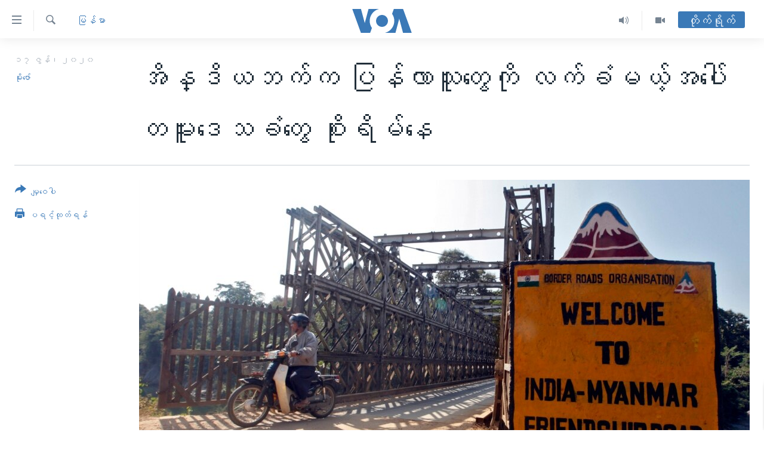

--- FILE ---
content_type: text/html; charset=utf-8
request_url: https://burmese.voanews.com/a/india-myanmar-covid/5466149.html
body_size: 22288
content:

<!DOCTYPE html>
<html lang="my" dir="ltr" class="no-js">
<head>
<link href="/Content/responsive/VOA/my-MM/VOA-my-MM.css?&amp;av=0.0.0.0&amp;cb=306" rel="stylesheet"/>
<script src="https://tags.voanews.com/voa-pangea/prod/utag.sync.js"></script> <script type='text/javascript' src='https://www.youtube.com/iframe_api' async></script>
<script type="text/javascript">
//a general 'js' detection, must be on top level in <head>, due to CSS performance
document.documentElement.className = "js";
var cacheBuster = "306";
var appBaseUrl = "/";
var imgEnhancerBreakpoints = [0, 144, 256, 408, 650, 1023, 1597];
var isLoggingEnabled = false;
var isPreviewPage = false;
var isLivePreviewPage = false;
if (!isPreviewPage) {
window.RFE = window.RFE || {};
window.RFE.cacheEnabledByParam = window.location.href.indexOf('nocache=1') === -1;
const url = new URL(window.location.href);
const params = new URLSearchParams(url.search);
// Remove the 'nocache' parameter
params.delete('nocache');
// Update the URL without the 'nocache' parameter
url.search = params.toString();
window.history.replaceState(null, '', url.toString());
} else {
window.addEventListener('load', function() {
const links = window.document.links;
for (let i = 0; i < links.length; i++) {
links[i].href = '#';
links[i].target = '_self';
}
})
}
var pwaEnabled = false;
var swCacheDisabled;
</script>
<meta charset="utf-8" />
<title>အိန္ဒိယဘက်က ပြန်လာသူတွေကို လက်ခံမယ့်အပေါ် တမူးဒေသခံတွေ စိုးရိမ်နေ</title>
<meta name="description" content="အိန္ဒိယနိုင်ငံမှာ COVID - 19 ရောဂါ ထိန်းချုပ်ရေးအတွက် ချမှတ်ထားတဲ့ ကန့်သတ်မှုတွေ ဖြေလျော့လိုက်ချိန်မှာ ရောဂါကူးစက်ပျံ့နှံ့မှုနှုန်းဟာ စံချိန်တင် မြင့်တက်လာပြီး ဆေးရုံနေရာအခက်အခဲတွေ ကြုံလာတာကြောင့် ရထားတွဲတွေကိုပါ ဆေးရုံဆောင်အဖြစ် အသုံးပြုဖို့ စီစဉ်လာနေရတာပါ။" />
<meta name="keywords" content="မြန်မာ, စစ်ကိုင်းတိုင်းဒေသကြီး, အိန္ဒိယနိုင်ငံ, COVID - 19 ရောဂါ, အိန္ဒိယနိုင်ငံ မဏိပူရပြည်နယ်ဘက်, ရောဂါကူးစက်ပျံ့နှံ့မှုနှုန်း, တမူးနယ်စပ်, မြန်မာနိုင်ငံသား" />
<meta name="viewport" content="width=device-width, initial-scale=1.0" />
<meta http-equiv="X-UA-Compatible" content="IE=edge" />
<meta name="robots" content="max-image-preview:large"><meta property="fb:pages" content="351574300169" />
<meta name="msvalidate.01" content="3286EE554B6F672A6F2E608C02343C0E" />
<link href="https://burmese.voanews.com/a/india-myanmar-covid/5466149.html" rel="canonical" />
<meta name="apple-mobile-web-app-title" content="ဗွီအိုအေ" />
<meta name="apple-mobile-web-app-status-bar-style" content="black" />
<meta name="apple-itunes-app" content="app-id=632618796, app-argument=//5466149.ltr" />
<meta content="အိန္ဒိယဘက်က ပြန်လာသူတွေကို လက်ခံမယ့်အပေါ် တမူးဒေသခံတွေ စိုးရိမ်နေ" property="og:title" />
<meta content="အိန္ဒိယနိုင်ငံမှာ COVID - 19 ရောဂါ ထိန်းချုပ်ရေးအတွက် ချမှတ်ထားတဲ့ ကန့်သတ်မှုတွေ ဖြေလျော့လိုက်ချိန်မှာ ရောဂါကူးစက်ပျံ့နှံ့မှုနှုန်းဟာ စံချိန်တင် မြင့်တက်လာပြီး ဆေးရုံနေရာအခက်အခဲတွေ ကြုံလာတာကြောင့် ရထားတွဲတွေကိုပါ ဆေးရုံဆောင်အဖြစ် အသုံးပြုဖို့ စီစဉ်လာနေရတာပါ။" property="og:description" />
<meta content="article" property="og:type" />
<meta content="https://burmese.voanews.com/a/india-myanmar-covid/5466149.html" property="og:url" />
<meta content="ဗွီအိုအေ" property="og:site_name" />
<meta content="https://www.facebook.com/VOABurmese" property="article:publisher" />
<meta content="https://gdb.voanews.com/aae9822c-c287-4282-9331-f4f7367f61f9_cx0_cy2_cw0_w1200_h630.jpg" property="og:image" />
<meta content="1200" property="og:image:width" />
<meta content="630" property="og:image:height" />
<meta content="505354536143850" property="fb:app_id" />
<meta content="မိုးဇော်" name="Author" />
<meta content="summary_large_image" name="twitter:card" />
<meta content="@VOABurmese" name="twitter:site" />
<meta content="https://gdb.voanews.com/aae9822c-c287-4282-9331-f4f7367f61f9_cx0_cy2_cw0_w1200_h630.jpg" name="twitter:image" />
<meta content="အိန္ဒိယဘက်က ပြန်လာသူတွေကို လက်ခံမယ့်အပေါ် တမူးဒေသခံတွေ စိုးရိမ်နေ" name="twitter:title" />
<meta content="အိန္ဒိယနိုင်ငံမှာ COVID - 19 ရောဂါ ထိန်းချုပ်ရေးအတွက် ချမှတ်ထားတဲ့ ကန့်သတ်မှုတွေ ဖြေလျော့လိုက်ချိန်မှာ ရောဂါကူးစက်ပျံ့နှံ့မှုနှုန်းဟာ စံချိန်တင် မြင့်တက်လာပြီး ဆေးရုံနေရာအခက်အခဲတွေ ကြုံလာတာကြောင့် ရထားတွဲတွေကိုပါ ဆေးရုံဆောင်အဖြစ် အသုံးပြုဖို့ စီစဉ်လာနေရတာပါ။" name="twitter:description" />
<link rel="amphtml" href="https://burmese.voanews.com/amp/india-myanmar-covid/5466149.html" />
<script type="application/ld+json">{"articleSection":"မြန်မာ","isAccessibleForFree":true,"headline":"အိန္ဒိယဘက်က ပြန်လာသူတွေကို လက်ခံမယ့်အပေါ် တမူးဒေသခံတွေ စိုးရိမ်နေ","inLanguage":"my-MM","keywords":"မြန်မာ, စစ်ကိုင်းတိုင်းဒေသကြီး, အိန္ဒိယနိုင်ငံ, COVID - 19 ရောဂါ, အိန္ဒိယနိုင်ငံ မဏိပူရပြည်နယ်ဘက်, ရောဂါကူးစက်ပျံ့နှံ့မှုနှုန်း, တမူးနယ်စပ်, မြန်မာနိုင်ငံသား","author":{"@type":"Person","url":"https://burmese.voanews.com/author/မိုးဇော်/opqmo","description":"","image":{"@type":"ImageObject"},"name":"မိုးဇော်"},"datePublished":"2020-06-17 12:34:11Z","dateModified":"2020-06-17 12:41:12Z","publisher":{"logo":{"width":512,"height":220,"@type":"ImageObject","url":"https://burmese.voanews.com/Content/responsive/VOA/my-MM/img/logo.png"},"@type":"NewsMediaOrganization","url":"https://burmese.voanews.com","sameAs":["https://www.facebook.com/VOABurmese","https://twitter.com/VOABurmese/","https://www.youtube.com/VOABurmese","https://www.instagram.com/VOABurmese","https://t.me/burmesevoanews"],"name":"ဗွီအိုအေသတင်းဌာန","alternateName":""},"@context":"https://schema.org","@type":"NewsArticle","mainEntityOfPage":"https://burmese.voanews.com/a/india-myanmar-covid/5466149.html","url":"https://burmese.voanews.com/a/india-myanmar-covid/5466149.html","description":"အိန္ဒိယနိုင်ငံမှာ COVID - 19 ရောဂါ ထိန်းချုပ်ရေးအတွက် ချမှတ်ထားတဲ့ ကန့်သတ်မှုတွေ ဖြေလျော့လိုက်ချိန်မှာ ရောဂါကူးစက်ပျံ့နှံ့မှုနှုန်းဟာ စံချိန်တင် မြင့်တက်လာပြီး ဆေးရုံနေရာအခက်အခဲတွေ ကြုံလာတာကြောင့် ရထားတွဲတွေကိုပါ ဆေးရုံဆောင်အဖြစ် အသုံးပြုဖို့ စီစဉ်လာနေရတာပါ။","image":{"width":1080,"height":608,"@type":"ImageObject","url":"https://gdb.voanews.com/aae9822c-c287-4282-9331-f4f7367f61f9_cx0_cy2_cw0_w1080_h608.jpg"},"name":"အိန္ဒိယဘက်က ပြန်လာသူတွေကို လက်ခံမယ့်အပေါ် တမူးဒေသခံတွေ စိုးရိမ်နေ"}</script>
<script src="/Scripts/responsive/infographics.b?v=dVbZ-Cza7s4UoO3BqYSZdbxQZVF4BOLP5EfYDs4kqEo1&amp;av=0.0.0.0&amp;cb=306"></script>
<script src="/Scripts/responsive/loader.b?v=Q26XNwrL6vJYKjqFQRDnx01Lk2pi1mRsuLEaVKMsvpA1&amp;av=0.0.0.0&amp;cb=306"></script>
<link rel="icon" type="image/svg+xml" href="/Content/responsive/VOA/img/webApp/favicon.svg" />
<link rel="alternate icon" href="/Content/responsive/VOA/img/webApp/favicon.ico" />
<link rel="apple-touch-icon" sizes="152x152" href="/Content/responsive/VOA/img/webApp/ico-152x152.png" />
<link rel="apple-touch-icon" sizes="144x144" href="/Content/responsive/VOA/img/webApp/ico-144x144.png" />
<link rel="apple-touch-icon" sizes="114x114" href="/Content/responsive/VOA/img/webApp/ico-114x114.png" />
<link rel="apple-touch-icon" sizes="72x72" href="/Content/responsive/VOA/img/webApp/ico-72x72.png" />
<link rel="apple-touch-icon-precomposed" href="/Content/responsive/VOA/img/webApp/ico-57x57.png" />
<link rel="icon" sizes="192x192" href="/Content/responsive/VOA/img/webApp/ico-192x192.png" />
<link rel="icon" sizes="128x128" href="/Content/responsive/VOA/img/webApp/ico-128x128.png" />
<meta name="msapplication-TileColor" content="#ffffff" />
<meta name="msapplication-TileImage" content="/Content/responsive/VOA/img/webApp/ico-144x144.png" />
<link rel="alternate" type="application/rss+xml" title="VOA - Top Stories [RSS]" href="/api/" />
<link rel="sitemap" type="application/rss+xml" href="/sitemap.xml" />

                    <script>var w=window;if(w.performance||w.mozPerformance||w.msPerformance||w.webkitPerformance){var d=document;AKSB=w.AKSB||{},AKSB.q=AKSB.q||[],AKSB.mark=AKSB.mark||function(e,_){AKSB.q.push(["mark",e,_||(new Date).getTime()])},AKSB.measure=AKSB.measure||function(e,_,t){AKSB.q.push(["measure",e,_,t||(new Date).getTime()])},AKSB.done=AKSB.done||function(e){AKSB.q.push(["done",e])},AKSB.mark("firstbyte",(new Date).getTime()),AKSB.prof={custid:"175672",ustr:"",originlat:"0",clientrtt:"7",ghostip:"23.208.24.81",ipv6:false,pct:"10",clientip:"3.142.144.23",requestid:"29ca25dc",region:"47370",protocol:"h2",blver:14,akM:"dsca",akN:"ae",akTT:"O",akTX:"1",akTI:"29ca25dc",ai:"216581",ra:"true",pmgn:"",pmgi:"",pmp:"",qc:""},function(e){var _=d.createElement("script");_.async="async",_.src=e;var t=d.getElementsByTagName("script"),t=t[t.length-1];t.parentNode.insertBefore(_,t)}(("https:"===d.location.protocol?"https:":"http:")+"//ds-aksb-a.akamaihd.net/aksb.min.js")}</script>
                    </head>
<body class=" nav-no-loaded cc_theme pg-article print-lay-article js-category-to-nav nojs-images ">
<script type="text/javascript" >
var analyticsData = {url:"https://burmese.voanews.com/a/india-myanmar-covid/5466149.html",property_id:"455",article_uid:"5466149",page_title:"အိန္ဒိယဘက်က ပြန်လာသူတွေကို လက်ခံမယ့်အပေါ် တမူးဒေသခံတွေ စိုးရိမ်နေ",page_type:"article",content_type:"article",subcontent_type:"article",last_modified:"2020-06-17 12:41:12Z",pub_datetime:"2020-06-17 12:34:11Z",pub_year:"2020",pub_month:"06",pub_day:"17",pub_hour:"12",pub_weekday:"Wednesday",section:"မြန်မာ",english_section:"burma-myanmar",byline:"မိုးဇော်",categories:"burma-myanmar",tags:"စစ်ကိုင်းတိုင်းဒေသကြီး;အိန္ဒိယနိုင်ငံ;covid - 19 ရောဂါ;အိန္ဒိယနိုင်ငံ မဏိပူရပြည်နယ်ဘက်;ရောဂါကူးစက်ပျံ့နှံ့မှုနှုန်း;တမူးနယ်စပ်;မြန်မာနိုင်ငံသား",domain:"burmese.voanews.com",language:"Burmese",language_service:"VOA Burmese",platform:"web",copied:"no",copied_article:"",copied_title:"",runs_js:"Yes",cms_release:"8.44.0.0.306",enviro_type:"prod",slug:"india-myanmar-covid",entity:"VOA",short_language_service:"BUR",platform_short:"W",page_name:"အိန္ဒိယဘက်က ပြန်လာသူတွေကို လက်ခံမယ့်အပေါ် တမူးဒေသခံတွေ စိုးရိမ်နေ"};
</script>
<noscript><iframe src="https://www.googletagmanager.com/ns.html?id=GTM-N8MP7P" height="0" width="0" style="display:none;visibility:hidden"></iframe></noscript><script type="text/javascript" data-cookiecategory="analytics">
var gtmEventObject = Object.assign({}, analyticsData, {event: 'page_meta_ready'});window.dataLayer = window.dataLayer || [];window.dataLayer.push(gtmEventObject);
if (top.location === self.location) { //if not inside of an IFrame
var renderGtm = "true";
if (renderGtm === "true") {
(function(w,d,s,l,i){w[l]=w[l]||[];w[l].push({'gtm.start':new Date().getTime(),event:'gtm.js'});var f=d.getElementsByTagName(s)[0],j=d.createElement(s),dl=l!='dataLayer'?'&l='+l:'';j.async=true;j.src='//www.googletagmanager.com/gtm.js?id='+i+dl;f.parentNode.insertBefore(j,f);})(window,document,'script','dataLayer','GTM-N8MP7P');
}
}
</script>
<!--Analytics tag js version start-->
<script type="text/javascript" data-cookiecategory="analytics">
var utag_data = Object.assign({}, analyticsData, {});
if(typeof(TealiumTagFrom)==='function' && typeof(TealiumTagSearchKeyword)==='function') {
var utag_from=TealiumTagFrom();var utag_searchKeyword=TealiumTagSearchKeyword();
if(utag_searchKeyword!=null && utag_searchKeyword!=='' && utag_data["search_keyword"]==null) utag_data["search_keyword"]=utag_searchKeyword;if(utag_from!=null && utag_from!=='') utag_data["from"]=TealiumTagFrom();}
if(window.top!== window.self&&utag_data.page_type==="snippet"){utag_data.page_type = 'iframe';}
try{if(window.top!==window.self&&window.self.location.hostname===window.top.location.hostname){utag_data.platform = 'self-embed';utag_data.platform_short = 'se';}}catch(e){if(window.top!==window.self&&window.self.location.search.includes("platformType=self-embed")){utag_data.platform = 'cross-promo';utag_data.platform_short = 'cp';}}
(function(a,b,c,d){ a="https://tags.voanews.com/voa-pangea/prod/utag.js"; b=document;c="script";d=b.createElement(c);d.src=a;d.type="text/java"+c;d.async=true; a=b.getElementsByTagName(c)[0];a.parentNode.insertBefore(d,a); })();
</script>
<!--Analytics tag js version end-->
<!-- Analytics tag management NoScript -->
<noscript>
<img style="position: absolute; border: none;" src="https://ssc.voanews.com/b/ss/bbgprod,bbgentityvoa/1/G.4--NS/1704586768?pageName=voa%3abur%3aw%3aarticle%3a%e1%80%a1%e1%80%ad%e1%80%94%e1%80%b9%e1%80%92%e1%80%ad%e1%80%9a%e1%80%98%e1%80%80%e1%80%ba%e1%80%80%20%e1%80%95%e1%80%bc%e1%80%94%e1%80%ba%e1%80%9c%e1%80%ac%e1%80%9e%e1%80%b0%e1%80%90%e1%80%bd%e1%80%b1%e1%80%80%e1%80%ad%e1%80%af%20%e1%80%9c%e1%80%80%e1%80%ba%e1%80%81%e1%80%b6%e1%80%99%e1%80%9a%e1%80%b7%e1%80%ba%e1%80%a1%e1%80%95%e1%80%b1%e1%80%ab%e1%80%ba%20%e1%80%90%e1%80%99%e1%80%b0%e1%80%b8%e1%80%92%e1%80%b1%e1%80%9e%e1%80%81%e1%80%b6%e1%80%90%e1%80%bd%e1%80%b1%20%e1%80%85%e1%80%ad%e1%80%af%e1%80%b8%e1%80%9b%e1%80%ad%e1%80%99%e1%80%ba%e1%80%94%e1%80%b1&amp;c6=%e1%80%a1%e1%80%ad%e1%80%94%e1%80%b9%e1%80%92%e1%80%ad%e1%80%9a%e1%80%98%e1%80%80%e1%80%ba%e1%80%80%20%e1%80%95%e1%80%bc%e1%80%94%e1%80%ba%e1%80%9c%e1%80%ac%e1%80%9e%e1%80%b0%e1%80%90%e1%80%bd%e1%80%b1%e1%80%80%e1%80%ad%e1%80%af%20%e1%80%9c%e1%80%80%e1%80%ba%e1%80%81%e1%80%b6%e1%80%99%e1%80%9a%e1%80%b7%e1%80%ba%e1%80%a1%e1%80%95%e1%80%b1%e1%80%ab%e1%80%ba%20%e1%80%90%e1%80%99%e1%80%b0%e1%80%b8%e1%80%92%e1%80%b1%e1%80%9e%e1%80%81%e1%80%b6%e1%80%90%e1%80%bd%e1%80%b1%20%e1%80%85%e1%80%ad%e1%80%af%e1%80%b8%e1%80%9b%e1%80%ad%e1%80%99%e1%80%ba%e1%80%94%e1%80%b1&amp;v36=8.44.0.0.306&amp;v6=D=c6&amp;g=https%3a%2f%2fburmese.voanews.com%2fa%2findia-myanmar-covid%2f5466149.html&amp;c1=D=g&amp;v1=D=g&amp;events=event1,event52&amp;c16=voa%20burmese&amp;v16=D=c16&amp;c5=burma-myanmar&amp;v5=D=c5&amp;ch=%e1%80%99%e1%80%bc%e1%80%94%e1%80%ba%e1%80%99%e1%80%ac&amp;c15=burmese&amp;v15=D=c15&amp;c4=article&amp;v4=D=c4&amp;c14=5466149&amp;v14=D=c14&amp;v20=no&amp;c17=web&amp;v17=D=c17&amp;mcorgid=518abc7455e462b97f000101%40adobeorg&amp;server=burmese.voanews.com&amp;pageType=D=c4&amp;ns=bbg&amp;v29=D=server&amp;v25=voa&amp;v30=455&amp;v105=D=User-Agent " alt="analytics" width="1" height="1" /></noscript>
<!-- End of Analytics tag management NoScript -->
<!--*** Accessibility links - For ScreenReaders only ***-->
<section>
<div class="sr-only">
<h2>သုံးရလွယ်ကူစေသည့် Link များ</h2>
<ul>
<li><a href="#content" data-disable-smooth-scroll="1">ပင်မအကြောင်းအရာသို့ကျော်ကြည့်ရန်</a></li>
<li><a href="#navigation" data-disable-smooth-scroll="1">ပင်မအညွန်းစာမျက်နှာသို့ကျော်ကြည့်ရန်</a></li>
<li><a href="#txtHeaderSearch" data-disable-smooth-scroll="1">ရှာဖွေရန်နေရာသို့ကျော်ရန်</a></li>
</ul>
</div>
</section>
<div dir="ltr">
<div id="page">
<aside>
<div class="c-lightbox overlay-modal">
<div class="c-lightbox__intro">
<h2 class="c-lightbox__intro-title"></h2>
<button class="btn btn--rounded c-lightbox__btn c-lightbox__intro-next" title="ရှေ့သို့">
<span class="ico ico--rounded ico-chevron-forward"></span>
<span class="sr-only">ရှေ့သို့</span>
</button>
</div>
<div class="c-lightbox__nav">
<button class="btn btn--rounded c-lightbox__btn c-lightbox__btn--close" title="ပိတ်">
<span class="ico ico--rounded ico-close"></span>
<span class="sr-only">ပိတ်</span>
</button>
<button class="btn btn--rounded c-lightbox__btn c-lightbox__btn--prev" title="နောက်သို့">
<span class="ico ico--rounded ico-chevron-backward"></span>
<span class="sr-only">နောက်သို့</span>
</button>
<button class="btn btn--rounded c-lightbox__btn c-lightbox__btn--next" title="ရှေ့သို့">
<span class="ico ico--rounded ico-chevron-forward"></span>
<span class="sr-only">ရှေ့သို့</span>
</button>
</div>
<div class="c-lightbox__content-wrap">
<figure class="c-lightbox__content">
<span class="c-spinner c-spinner--lightbox">
<img src="/Content/responsive/img/player-spinner.png"
alt="please wait"
title="please wait" />
</span>
<div class="c-lightbox__img">
<div class="thumb">
<img src="" alt="" />
</div>
</div>
<figcaption>
<div class="c-lightbox__info c-lightbox__info--foot">
<span class="c-lightbox__counter"></span>
<span class="caption c-lightbox__caption"></span>
</div>
</figcaption>
</figure>
</div>
<div class="hidden">
<div class="content-advisory__box content-advisory__box--lightbox">
<span class="content-advisory__box-text">This image contains sensitive content which some people may find offensive or disturbing.</span>
<button class="btn btn--transparent content-advisory__box-btn m-t-md" value="text" type="button">
<span class="btn__text">
Click to reveal
</span>
</button>
</div>
</div>
</div>
<div class="print-dialogue">
<div class="container">
<h3 class="print-dialogue__title section-head">Print Options:</h3>
<div class="print-dialogue__opts">
<ul class="print-dialogue__opt-group">
<li class="form__group form__group--checkbox">
<input class="form__check " id="checkboxImages" name="checkboxImages" type="checkbox" checked="checked" />
<label for="checkboxImages" class="form__label m-t-md">Images</label>
</li>
<li class="form__group form__group--checkbox">
<input class="form__check " id="checkboxMultimedia" name="checkboxMultimedia" type="checkbox" checked="checked" />
<label for="checkboxMultimedia" class="form__label m-t-md">Multimedia</label>
</li>
</ul>
<ul class="print-dialogue__opt-group">
<li class="form__group form__group--checkbox">
<input class="form__check " id="checkboxEmbedded" name="checkboxEmbedded" type="checkbox" checked="checked" />
<label for="checkboxEmbedded" class="form__label m-t-md">Embedded Content</label>
</li>
<li class="hidden">
<input class="form__check " id="checkboxComments" name="checkboxComments" type="checkbox" />
<label for="checkboxComments" class="form__label m-t-md">Comments</label>
</li>
</ul>
</div>
<div class="print-dialogue__buttons">
<button class="btn btn--secondary close-button" type="button" title="Cancel">
<span class="btn__text ">Cancel</span>
</button>
<button class="btn btn-cust-print m-l-sm" type="button" title="ပရင့်ထုတ်ရန်">
<span class="btn__text ">ပရင့်ထုတ်ရန်</span>
</button>
</div>
</div>
</div>
<div class="ctc-message pos-fix">
<div class="ctc-message__inner">Link has been copied to clipboard</div>
</div>
</aside>
<div class="hdr-20 hdr-20--big">
<div class="hdr-20__inner">
<div class="hdr-20__max pos-rel">
<div class="hdr-20__side hdr-20__side--primary d-flex">
<label data-for="main-menu-ctrl" data-switcher-trigger="true" data-switch-target="main-menu-ctrl" class="burger hdr-trigger pos-rel trans-trigger" data-trans-evt="click" data-trans-id="menu">
<span class="ico ico-close hdr-trigger__ico hdr-trigger__ico--close burger__ico burger__ico--close"></span>
<span class="ico ico-menu hdr-trigger__ico hdr-trigger__ico--open burger__ico burger__ico--open"></span>
</label>
<div class="menu-pnl pos-fix trans-target" data-switch-target="main-menu-ctrl" data-trans-id="menu">
<div class="menu-pnl__inner">
<nav class="main-nav menu-pnl__item menu-pnl__item--first">
<ul class="main-nav__list accordeon" data-analytics-tales="false" data-promo-name="link" data-location-name="nav,secnav">
<li class="main-nav__item">
<a class="main-nav__item-name main-nav__item-name--link" href="/" title="မူလစာမျက်နှာ" >မူလစာမျက်နှာ</a>
</li>
<li class="main-nav__item">
<a class="main-nav__item-name main-nav__item-name--link" href="/p/5941.html" title="မြန်မာ" data-item-name="myanmar-news-responsive" >မြန်မာ</a>
</li>
<li class="main-nav__item accordeon__item" data-switch-target="menu-item-1709">
<label class="main-nav__item-name main-nav__item-name--label accordeon__control-label" data-switcher-trigger="true" data-for="menu-item-1709">
ကမ္ဘာ့သတင်းများ
<span class="ico ico-chevron-down main-nav__chev"></span>
</label>
<div class="main-nav__sub-list">
<a class="main-nav__item-name main-nav__item-name--link main-nav__item-name--sub" href="/p/5942.html" title="နိုင်ငံတကာ" data-item-name="international-news-responsive" >နိုင်ငံတကာ</a>
<a class="main-nav__item-name main-nav__item-name--link main-nav__item-name--sub" href="/us" title="အမေရိကန်" data-item-name="us-news" >အမေရိကန်</a>
<a class="main-nav__item-name main-nav__item-name--link main-nav__item-name--sub" href="/china-news" title="တရုတ်" data-item-name="China-news" >တရုတ်</a>
<a class="main-nav__item-name main-nav__item-name--link main-nav__item-name--sub" href="/israel-palestine" title="အစ္စရေး-ပါလက်စတိုင်း" data-item-name="israel-palestine" >အစ္စရေး-ပါလက်စတိုင်း</a>
</div>
</li>
<li class="main-nav__item">
<a class="main-nav__item-name main-nav__item-name--link" href="/p/5990.html" title="ဗွီဒီယို" data-item-name="video-news" >ဗွီဒီယို</a>
</li>
<li class="main-nav__item">
<a class="main-nav__item-name main-nav__item-name--link" href="/PressFreedom" title="သတင်းလွတ်လပ်ခွင့်" data-item-name="Press-Freedom" >သတင်းလွတ်လပ်ခွင့်</a>
</li>
<li class="main-nav__item">
<a class="main-nav__item-name main-nav__item-name--link" href="https://projects.voanews.com/china/global-footprint/data-explorer/burmese.html" title="ရပ်ဝန်းတခု လမ်းတခု အလွန်" target="_blank" rel="noopener">ရပ်ဝန်းတခု လမ်းတခု အလွန်</a>
</li>
<li class="main-nav__item accordeon__item" data-switch-target="menu-item-1716">
<label class="main-nav__item-name main-nav__item-name--label accordeon__control-label" data-switcher-trigger="true" data-for="menu-item-1716">
အင်္ဂလိပ်စာလေ့လာမယ်
<span class="ico ico-chevron-down main-nav__chev"></span>
</label>
<div class="main-nav__sub-list">
<a class="main-nav__item-name main-nav__item-name--link main-nav__item-name--sub" href="/p/6027.html" title="အမေရိကန်သုံးအီဒီယံ" data-item-name="american-idiom" >အမေရိကန်သုံးအီဒီယံ</a>
<a class="main-nav__item-name main-nav__item-name--link main-nav__item-name--sub" href="/p/6028.html" title="မကြေးမုံရဲ့ အင်္ဂလိပ်စာ" data-item-name="english-with-kaye-hmone" >မကြေးမုံရဲ့ အင်္ဂလိပ်စာ</a>
<a class="main-nav__item-name main-nav__item-name--link main-nav__item-name--sub" href="/p/6029.html" title="ရုပ်ရှင်ထဲက အင်္ဂလိပ်စာ" data-item-name="english-in-the-movies" >ရုပ်ရှင်ထဲက အင်္ဂလိပ်စာ</a>
<a class="main-nav__item-name main-nav__item-name--link main-nav__item-name--sub" href="/z/7559" title="သုတပဒေသာ အင်္ဂလိပ်စာ" data-item-name="english-in-a-minute" >သုတပဒေသာ အင်္ဂလိပ်စာ</a>
</div>
</li>
<li class="main-nav__item accordeon__item" data-switch-target="menu-item-1717">
<label class="main-nav__item-name main-nav__item-name--label accordeon__control-label" data-switcher-trigger="true" data-for="menu-item-1717">
အပတ်စဉ်ကဏ္ဍများ
<span class="ico ico-chevron-down main-nav__chev"></span>
</label>
<div class="main-nav__sub-list">
<a class="main-nav__item-name main-nav__item-name--link main-nav__item-name--sub" href="/p/5961.html" title="ရေဒီယို" data-item-name="radio-weekly" >ရေဒီယို</a>
<a class="main-nav__item-name main-nav__item-name--link main-nav__item-name--sub" href="/p/6047.html" title="တီဗွီ" data-item-name="weekly-tv-programs" >တီဗွီ</a>
</div>
</li>
<li class="main-nav__item">
<a class="main-nav__item-name main-nav__item-name--link" href="/p/5928.html" title="ရေဒီယိုနှင့်ရုပ်သံ အချက်အလက်များ" data-item-name="frequency-resp" >ရေဒီယိုနှင့်ရုပ်သံ အချက်အလက်များ</a>
</li>
<li class="main-nav__item">
<a class="main-nav__item-name main-nav__item-name--link" href="/programs" title="ရေဒီယို/တီဗွီအစီအစဉ်" >ရေဒီယို/တီဗွီအစီအစဉ်</a>
</li>
</ul>
</nav>
<div class="menu-pnl__item">
<a href="https://learningenglish.voanews.com/" class="menu-pnl__item-link" alt="Learning English">Learning English</a>
</div>
<div class="menu-pnl__item menu-pnl__item--social">
<h5 class="menu-pnl__sub-head">ဗွီအိုအေ လူမှုကွန်ယက်များ</h5>
<a href="https://www.facebook.com/VOABurmese" title="ဗွီအိုအေ Facebook" data-analytics-text="follow_on_facebook" class="btn btn--rounded btn--social-inverted menu-pnl__btn js-social-btn btn-facebook" target="_blank" rel="noopener">
<span class="ico ico-facebook-alt ico--rounded"></span>
</a>
<a href="https://twitter.com/VOABurmese/" title="ဗွီအိုအေ Twitter" data-analytics-text="follow_on_twitter" class="btn btn--rounded btn--social-inverted menu-pnl__btn js-social-btn btn-twitter" target="_blank" rel="noopener">
<span class="ico ico-twitter ico--rounded"></span>
</a>
<a href="https://www.youtube.com/VOABurmese" title="ဗွီအိုအေ YouTube " data-analytics-text="follow_on_youtube" class="btn btn--rounded btn--social-inverted menu-pnl__btn js-social-btn btn-youtube" target="_blank" rel="noopener">
<span class="ico ico-youtube ico--rounded"></span>
</a>
<a href="https://www.instagram.com/VOABurmese" title="ဗွီအိုအေ Instagram" data-analytics-text="follow_on_instagram" class="btn btn--rounded btn--social-inverted menu-pnl__btn js-social-btn btn-instagram" target="_blank" rel="noopener">
<span class="ico ico-instagram ico--rounded"></span>
</a>
<a href="https://t.me/burmesevoanews" title="ဗွီအိုအေ Telegram" data-analytics-text="follow_on_telegram" class="btn btn--rounded btn--social-inverted menu-pnl__btn js-social-btn btn-telegram" target="_blank" rel="noopener">
<span class="ico ico-telegram ico--rounded"></span>
</a>
</div>
<div class="menu-pnl__item">
<a href="/navigation/allsites" class="menu-pnl__item-link">
<span class="ico ico-languages "></span>
ဘာသာစကားများ
</a>
</div>
</div>
</div>
<label data-for="top-search-ctrl" data-switcher-trigger="true" data-switch-target="top-search-ctrl" class="top-srch-trigger hdr-trigger">
<span class="ico ico-close hdr-trigger__ico hdr-trigger__ico--close top-srch-trigger__ico top-srch-trigger__ico--close"></span>
<span class="ico ico-search hdr-trigger__ico hdr-trigger__ico--open top-srch-trigger__ico top-srch-trigger__ico--open"></span>
</label>
<div class="srch-top srch-top--in-header" data-switch-target="top-search-ctrl">
<div class="container">
<form action="/s" class="srch-top__form srch-top__form--in-header" id="form-topSearchHeader" method="get" role="search"><label for="txtHeaderSearch" class="sr-only">ရှာဖွေရလာဒ်</label>
<input type="text" id="txtHeaderSearch" name="k" placeholder="ရှာဖွေချင်သည့် စာသား" accesskey="s" value="" class="srch-top__input analyticstag-event" onkeydown="if (event.keyCode === 13) { FireAnalyticsTagEventOnSearch('search', $dom.get('#txtHeaderSearch')[0].value) }" />
<button title="ရှာဖွေရလာဒ်" type="submit" class="btn btn--top-srch analyticstag-event" onclick="FireAnalyticsTagEventOnSearch('search', $dom.get('#txtHeaderSearch')[0].value) ">
<span class="ico ico-search"></span>
</button></form>
</div>
</div>
<a href="/" class="main-logo-link">
<img src="/Content/responsive/VOA/my-MM/img/logo-compact.svg" class="main-logo main-logo--comp" alt="site logo">
<img src="/Content/responsive/VOA/my-MM/img/logo.svg" class="main-logo main-logo--big" alt="site logo">
</a>
</div>
<div class="hdr-20__side hdr-20__side--secondary d-flex">
<a href="/p/5990.html" title="Video" class="hdr-20__secondary-item" data-item-name="video">
<span class="ico ico-video hdr-20__secondary-icon"></span>
</a>
<a href="/z/4834.html" title="Audio" class="hdr-20__secondary-item" data-item-name="audio">
<span class="ico ico-audio hdr-20__secondary-icon"></span>
</a>
<a href="/s" title="ရှာဖွေရလာဒ်" class="hdr-20__secondary-item hdr-20__secondary-item--search" data-item-name="search">
<span class="ico ico-search hdr-20__secondary-icon hdr-20__secondary-icon--search"></span>
</a>
<div class="hdr-20__secondary-item live-b-drop">
<div class="live-b-drop__off">
<a href="/live/" class="live-b-drop__link" title="တိုက်ရိုက်" data-item-name="live">
<span class="badge badge--live-btn badge--live-btn-off">
တိုက်ရိုက်
</span>
</a>
</div>
<div class="live-b-drop__on hidden">
<label data-for="live-ctrl" data-switcher-trigger="true" data-switch-target="live-ctrl" class="live-b-drop__label pos-rel">
<span class="badge badge--live badge--live-btn">
တိုက်ရိုက်
</span>
<span class="ico ico-close live-b-drop__label-ico live-b-drop__label-ico--close"></span>
</label>
<div class="live-b-drop__panel" id="targetLivePanelDiv" data-switch-target="live-ctrl"></div>
</div>
</div>
<div class="srch-bottom">
<form action="/s" class="srch-bottom__form d-flex" id="form-bottomSearch" method="get" role="search"><label for="txtSearch" class="sr-only">ရှာဖွေရလာဒ်</label>
<input type="search" id="txtSearch" name="k" placeholder="ရှာဖွေချင်သည့် စာသား" accesskey="s" value="" class="srch-bottom__input analyticstag-event" onkeydown="if (event.keyCode === 13) { FireAnalyticsTagEventOnSearch('search', $dom.get('#txtSearch')[0].value) }" />
<button title="ရှာဖွေရလာဒ်" type="submit" class="btn btn--bottom-srch analyticstag-event" onclick="FireAnalyticsTagEventOnSearch('search', $dom.get('#txtSearch')[0].value) ">
<span class="ico ico-search"></span>
</button></form>
</div>
</div>
<img src="/Content/responsive/VOA/my-MM/img/logo-print.gif" class="logo-print" alt="site logo">
<img src="/Content/responsive/VOA/my-MM/img/logo-print_color.png" class="logo-print logo-print--color" alt="site logo">
</div>
</div>
</div>
<script>
if (document.body.className.indexOf('pg-home') > -1) {
var nav2In = document.querySelector('.hdr-20__inner');
var nav2Sec = document.querySelector('.hdr-20__side--secondary');
var secStyle = window.getComputedStyle(nav2Sec);
if (nav2In && window.pageYOffset < 150 && secStyle['position'] !== 'fixed') {
nav2In.classList.add('hdr-20__inner--big')
}
}
</script>
<div class="c-hlights c-hlights--breaking c-hlights--no-item" data-hlight-display="mobile,desktop">
<div class="c-hlights__wrap container p-0">
<div class="c-hlights__nav">
<a role="button" href="#" title="နောက်သို့">
<span class="ico ico-chevron-backward m-0"></span>
<span class="sr-only">နောက်သို့</span>
</a>
<a role="button" href="#" title="ရှေ့သို့">
<span class="ico ico-chevron-forward m-0"></span>
<span class="sr-only">ရှေ့သို့</span>
</a>
</div>
<span class="c-hlights__label">
<span class="">နောက်ဆုံးရသတင်း</span>
<span class="switcher-trigger">
<label data-for="more-less-1" data-switcher-trigger="true" class="switcher-trigger__label switcher-trigger__label--more p-b-0" title="အသေးစိတ် ဖတ်ရှုရန်">
<span class="ico ico-chevron-down"></span>
</label>
<label data-for="more-less-1" data-switcher-trigger="true" class="switcher-trigger__label switcher-trigger__label--less p-b-0" title="Show less">
<span class="ico ico-chevron-up"></span>
</label>
</span>
</span>
<ul class="c-hlights__items switcher-target" data-switch-target="more-less-1">
</ul>
</div>
</div> <div id="content">
<main class="container">
<div class="hdr-container">
<div class="row">
<div class="col-category col-xs-12 col-md-2 pull-left"> <div class="category js-category">
<a class="" href="/myanmar">မြန်မာ</a> </div>
</div><div class="col-title col-xs-12 col-md-10 pull-right"> <h1 class="title pg-title">
အိန္ဒိယဘက်က ပြန်လာသူတွေကို လက်ခံမယ့်အပေါ် တမူးဒေသခံတွေ စိုးရိမ်နေ
</h1>
</div><div class="col-publishing-details col-xs-12 col-sm-12 col-md-2 pull-left"> <div class="publishing-details ">
<div class="published">
<span class="date" >
<time pubdate="pubdate" datetime="2020-06-17T19:04:11+06:30">
၁၇ ဇွန်၊ ၂၀၂၀
</time>
</span>
</div>
<div class="links">
<ul class="links__list links__list--column">
<li class="links__item">
<a class="links__item-link" href="/author/မိုးဇော်/opqmo" title="မိုးဇော်">မိုးဇော်</a>
</li>
</ul>
</div>
</div>
</div><div class="col-lg-12 separator"> <div class="separator">
<hr class="title-line" />
</div>
</div><div class="col-multimedia col-xs-12 col-md-10 pull-right"> <div class="cover-media">
<figure class="media-image js-media-expand">
<div class="img-wrap">
<div class="thumb thumb16_9">
<img src="https://gdb.voanews.com/aae9822c-c287-4282-9331-f4f7367f61f9_cx0_cy2_cw0_w250_r1_s.jpg" alt="အိန္ဒိယ - မြန်မာ နယ်စပ်" />
</div>
</div>
<figcaption>
<span class="caption">အိန္ဒိယ - မြန်မာ နယ်စပ်</span>
</figcaption>
</figure>
</div>
</div><div class="col-xs-12 col-md-2 pull-left article-share pos-rel"> <div class="share--box">
<div class="sticky-share-container" style="display:none">
<div class="container">
<a href="https://burmese.voanews.com" id="logo-sticky-share">&nbsp;</a>
<div class="pg-title pg-title--sticky-share">
အိန္ဒိယဘက်က ပြန်လာသူတွေကို လက်ခံမယ့်အပေါ် တမူးဒေသခံတွေ စိုးရိမ်နေ
</div>
<div class="sticked-nav-actions">
<!--This part is for sticky navigation display-->
<p class="buttons link-content-sharing p-0 ">
<button class="btn btn--link btn-content-sharing p-t-0 " id="btnContentSharing" value="text" role="Button" type="" title="မျှဝေနိုင်သည့်တခြားနည်းလမ်းများ">
<span class="ico ico-share ico--l"></span>
<span class="btn__text ">
မျှဝေပါ
</span>
</button>
</p>
<aside class="content-sharing js-content-sharing js-content-sharing--apply-sticky content-sharing--sticky"
role="complementary"
data-share-url="https://burmese.voanews.com/a/india-myanmar-covid/5466149.html" data-share-title="အိန္ဒိယဘက်က ပြန်လာသူတွေကို လက်ခံမယ့်အပေါ် တမူးဒေသခံတွေ စိုးရိမ်နေ" data-share-text="အိန္ဒိယနိုင်ငံမှာ COVID - 19 ရောဂါ ထိန်းချုပ်ရေးအတွက် ချမှတ်ထားတဲ့ ကန့်သတ်မှုတွေ ဖြေလျော့လိုက်ချိန်မှာ ရောဂါကူးစက်ပျံ့နှံ့မှုနှုန်းဟာ စံချိန်တင် မြင့်တက်လာပြီး ဆေးရုံနေရာအခက်အခဲတွေ ကြုံလာတာကြောင့် ရထားတွဲတွေကိုပါ ဆေးရုံဆောင်အဖြစ် အသုံးပြုဖို့ စီစဉ်လာနေရတာပါ။">
<div class="content-sharing__popover">
<h6 class="content-sharing__title">မျှဝေပါ</h6>
<button href="#close" id="btnCloseSharing" class="btn btn--text-like content-sharing__close-btn">
<span class="ico ico-close ico--l"></span>
</button>
<ul class="content-sharing__list">
<li class="content-sharing__item">
<div class="ctc ">
<input type="text" class="ctc__input" readonly="readonly">
<a href="" js-href="https://burmese.voanews.com/a/india-myanmar-covid/5466149.html" class="content-sharing__link ctc__button">
<span class="ico ico-copy-link ico--rounded ico--s"></span>
<span class="content-sharing__link-text">Copy link</span>
</a>
</div>
</li>
<li class="content-sharing__item">
<a href="https://facebook.com/sharer.php?u=https%3a%2f%2fburmese.voanews.com%2fa%2findia-myanmar-covid%2f5466149.html"
data-analytics-text="share_on_facebook"
title="Facebook" target="_blank"
class="content-sharing__link js-social-btn">
<span class="ico ico-facebook ico--rounded ico--s"></span>
<span class="content-sharing__link-text">Facebook</span>
</a>
</li>
<li class="content-sharing__item">
<a href="https://twitter.com/share?url=https%3a%2f%2fburmese.voanews.com%2fa%2findia-myanmar-covid%2f5466149.html&amp;text=%e1%80%a1%e1%80%ad%e1%80%94%e1%80%b9%e1%80%92%e1%80%ad%e1%80%9a%e1%80%98%e1%80%80%e1%80%ba%e1%80%80+%e1%80%95%e1%80%bc%e1%80%94%e1%80%ba%e1%80%9c%e1%80%ac%e1%80%9e%e1%80%b0%e1%80%90%e1%80%bd%e1%80%b1%e1%80%80%e1%80%ad%e1%80%af+%e1%80%9c%e1%80%80%e1%80%ba%e1%80%81%e1%80%b6%e1%80%99%e1%80%9a%e1%80%b7%e1%80%ba%e1%80%a1%e1%80%95%e1%80%b1%e1%80%ab%e1%80%ba+%e1%80%90%e1%80%99%e1%80%b0%e1%80%b8%e1%80%92%e1%80%b1%e1%80%9e%e1%80%81%e1%80%b6%e1%80%90%e1%80%bd%e1%80%b1+%e1%80%85%e1%80%ad%e1%80%af%e1%80%b8%e1%80%9b%e1%80%ad%e1%80%99%e1%80%ba%e1%80%94%e1%80%b1"
data-analytics-text="share_on_twitter"
title="Twitter" target="_blank"
class="content-sharing__link js-social-btn">
<span class="ico ico-twitter ico--rounded ico--s"></span>
<span class="content-sharing__link-text">Twitter</span>
</a>
</li>
<li class="content-sharing__item visible-xs-inline-block visible-sm-inline-block">
<a href="whatsapp://send?text=https%3a%2f%2fburmese.voanews.com%2fa%2findia-myanmar-covid%2f5466149.html"
data-analytics-text="share_on_whatsapp"
title="WhatsApp" target="_blank"
class="content-sharing__link js-social-btn">
<span class="ico ico-whatsapp ico--rounded ico--s"></span>
<span class="content-sharing__link-text">WhatsApp</span>
</a>
</li>
<li class="content-sharing__item">
<a href="https://telegram.me/share/url?url=https%3a%2f%2fburmese.voanews.com%2fa%2findia-myanmar-covid%2f5466149.html"
data-analytics-text="share_on_telegram"
title="Telegram" target="_blank"
class="content-sharing__link js-social-btn">
<span class="ico ico-telegram ico--rounded ico--s"></span>
<span class="content-sharing__link-text">Telegram</span>
</a>
</li>
<li class="content-sharing__item visible-md-inline-block visible-lg-inline-block">
<a href="https://web.whatsapp.com/send?text=https%3a%2f%2fburmese.voanews.com%2fa%2findia-myanmar-covid%2f5466149.html"
data-analytics-text="share_on_whatsapp_desktop"
title="WhatsApp" target="_blank"
class="content-sharing__link js-social-btn">
<span class="ico ico-whatsapp ico--rounded ico--s"></span>
<span class="content-sharing__link-text">WhatsApp</span>
</a>
</li>
<li class="content-sharing__item visible-xs-inline-block visible-sm-inline-block">
<a href="https://line.me/R/msg/text/?https%3a%2f%2fburmese.voanews.com%2fa%2findia-myanmar-covid%2f5466149.html"
data-analytics-text="share_on_line"
title="Line" target="_blank"
class="content-sharing__link js-social-btn">
<span class="ico ico-line ico--rounded ico--s"></span>
<span class="content-sharing__link-text">Line</span>
</a>
</li>
<li class="content-sharing__item visible-md-inline-block visible-lg-inline-block">
<a href="https://timeline.line.me/social-plugin/share?url=https%3a%2f%2fburmese.voanews.com%2fa%2findia-myanmar-covid%2f5466149.html"
data-analytics-text="share_on_line_desktop"
title="Line" target="_blank"
class="content-sharing__link js-social-btn">
<span class="ico ico-line ico--rounded ico--s"></span>
<span class="content-sharing__link-text">Line</span>
</a>
</li>
<li class="content-sharing__item">
<a href="mailto:?body=https%3a%2f%2fburmese.voanews.com%2fa%2findia-myanmar-covid%2f5466149.html&amp;subject=အိန္ဒိယဘက်က ပြန်လာသူတွေကို လက်ခံမယ့်အပေါ် တမူးဒေသခံတွေ စိုးရိမ်နေ"
title="Email"
class="content-sharing__link ">
<span class="ico ico-email ico--rounded ico--s"></span>
<span class="content-sharing__link-text">Email</span>
</a>
</li>
</ul>
</div>
</aside>
</div>
</div>
</div>
<div class="links">
<p class="buttons link-content-sharing p-0 ">
<button class="btn btn--link btn-content-sharing p-t-0 " id="btnContentSharing" value="text" role="Button" type="" title="မျှဝေနိုင်သည့်တခြားနည်းလမ်းများ">
<span class="ico ico-share ico--l"></span>
<span class="btn__text ">
မျှဝေပါ
</span>
</button>
</p>
<aside class="content-sharing js-content-sharing " role="complementary"
data-share-url="https://burmese.voanews.com/a/india-myanmar-covid/5466149.html" data-share-title="အိန္ဒိယဘက်က ပြန်လာသူတွေကို လက်ခံမယ့်အပေါ် တမူးဒေသခံတွေ စိုးရိမ်နေ" data-share-text="အိန္ဒိယနိုင်ငံမှာ COVID - 19 ရောဂါ ထိန်းချုပ်ရေးအတွက် ချမှတ်ထားတဲ့ ကန့်သတ်မှုတွေ ဖြေလျော့လိုက်ချိန်မှာ ရောဂါကူးစက်ပျံ့နှံ့မှုနှုန်းဟာ စံချိန်တင် မြင့်တက်လာပြီး ဆေးရုံနေရာအခက်အခဲတွေ ကြုံလာတာကြောင့် ရထားတွဲတွေကိုပါ ဆေးရုံဆောင်အဖြစ် အသုံးပြုဖို့ စီစဉ်လာနေရတာပါ။">
<div class="content-sharing__popover">
<h6 class="content-sharing__title">မျှဝေပါ</h6>
<button href="#close" id="btnCloseSharing" class="btn btn--text-like content-sharing__close-btn">
<span class="ico ico-close ico--l"></span>
</button>
<ul class="content-sharing__list">
<li class="content-sharing__item">
<div class="ctc ">
<input type="text" class="ctc__input" readonly="readonly">
<a href="" js-href="https://burmese.voanews.com/a/india-myanmar-covid/5466149.html" class="content-sharing__link ctc__button">
<span class="ico ico-copy-link ico--rounded ico--l"></span>
<span class="content-sharing__link-text">Copy link</span>
</a>
</div>
</li>
<li class="content-sharing__item">
<a href="https://facebook.com/sharer.php?u=https%3a%2f%2fburmese.voanews.com%2fa%2findia-myanmar-covid%2f5466149.html"
data-analytics-text="share_on_facebook"
title="Facebook" target="_blank"
class="content-sharing__link js-social-btn">
<span class="ico ico-facebook ico--rounded ico--l"></span>
<span class="content-sharing__link-text">Facebook</span>
</a>
</li>
<li class="content-sharing__item">
<a href="https://twitter.com/share?url=https%3a%2f%2fburmese.voanews.com%2fa%2findia-myanmar-covid%2f5466149.html&amp;text=%e1%80%a1%e1%80%ad%e1%80%94%e1%80%b9%e1%80%92%e1%80%ad%e1%80%9a%e1%80%98%e1%80%80%e1%80%ba%e1%80%80+%e1%80%95%e1%80%bc%e1%80%94%e1%80%ba%e1%80%9c%e1%80%ac%e1%80%9e%e1%80%b0%e1%80%90%e1%80%bd%e1%80%b1%e1%80%80%e1%80%ad%e1%80%af+%e1%80%9c%e1%80%80%e1%80%ba%e1%80%81%e1%80%b6%e1%80%99%e1%80%9a%e1%80%b7%e1%80%ba%e1%80%a1%e1%80%95%e1%80%b1%e1%80%ab%e1%80%ba+%e1%80%90%e1%80%99%e1%80%b0%e1%80%b8%e1%80%92%e1%80%b1%e1%80%9e%e1%80%81%e1%80%b6%e1%80%90%e1%80%bd%e1%80%b1+%e1%80%85%e1%80%ad%e1%80%af%e1%80%b8%e1%80%9b%e1%80%ad%e1%80%99%e1%80%ba%e1%80%94%e1%80%b1"
data-analytics-text="share_on_twitter"
title="Twitter" target="_blank"
class="content-sharing__link js-social-btn">
<span class="ico ico-twitter ico--rounded ico--l"></span>
<span class="content-sharing__link-text">Twitter</span>
</a>
</li>
<li class="content-sharing__item visible-xs-inline-block visible-sm-inline-block">
<a href="whatsapp://send?text=https%3a%2f%2fburmese.voanews.com%2fa%2findia-myanmar-covid%2f5466149.html"
data-analytics-text="share_on_whatsapp"
title="WhatsApp" target="_blank"
class="content-sharing__link js-social-btn">
<span class="ico ico-whatsapp ico--rounded ico--l"></span>
<span class="content-sharing__link-text">WhatsApp</span>
</a>
</li>
<li class="content-sharing__item">
<a href="https://telegram.me/share/url?url=https%3a%2f%2fburmese.voanews.com%2fa%2findia-myanmar-covid%2f5466149.html"
data-analytics-text="share_on_telegram"
title="Telegram" target="_blank"
class="content-sharing__link js-social-btn">
<span class="ico ico-telegram ico--rounded ico--l"></span>
<span class="content-sharing__link-text">Telegram</span>
</a>
</li>
<li class="content-sharing__item visible-md-inline-block visible-lg-inline-block">
<a href="https://web.whatsapp.com/send?text=https%3a%2f%2fburmese.voanews.com%2fa%2findia-myanmar-covid%2f5466149.html"
data-analytics-text="share_on_whatsapp_desktop"
title="WhatsApp" target="_blank"
class="content-sharing__link js-social-btn">
<span class="ico ico-whatsapp ico--rounded ico--l"></span>
<span class="content-sharing__link-text">WhatsApp</span>
</a>
</li>
<li class="content-sharing__item visible-xs-inline-block visible-sm-inline-block">
<a href="https://line.me/R/msg/text/?https%3a%2f%2fburmese.voanews.com%2fa%2findia-myanmar-covid%2f5466149.html"
data-analytics-text="share_on_line"
title="Line" target="_blank"
class="content-sharing__link js-social-btn">
<span class="ico ico-line ico--rounded ico--l"></span>
<span class="content-sharing__link-text">Line</span>
</a>
</li>
<li class="content-sharing__item visible-md-inline-block visible-lg-inline-block">
<a href="https://timeline.line.me/social-plugin/share?url=https%3a%2f%2fburmese.voanews.com%2fa%2findia-myanmar-covid%2f5466149.html"
data-analytics-text="share_on_line_desktop"
title="Line" target="_blank"
class="content-sharing__link js-social-btn">
<span class="ico ico-line ico--rounded ico--l"></span>
<span class="content-sharing__link-text">Line</span>
</a>
</li>
<li class="content-sharing__item">
<a href="mailto:?body=https%3a%2f%2fburmese.voanews.com%2fa%2findia-myanmar-covid%2f5466149.html&amp;subject=အိန္ဒိယဘက်က ပြန်လာသူတွေကို လက်ခံမယ့်အပေါ် တမူးဒေသခံတွေ စိုးရိမ်နေ"
title="Email"
class="content-sharing__link ">
<span class="ico ico-email ico--rounded ico--l"></span>
<span class="content-sharing__link-text">Email</span>
</a>
</li>
</ul>
</div>
</aside>
<p class="link-print visible-md visible-lg buttons p-0">
<button class="btn btn--link btn-print p-t-0" onclick="if (typeof FireAnalyticsTagEvent === 'function') {FireAnalyticsTagEvent({ on_page_event: 'print_story' });}return false" title="ပရင့်ထုတ်ရန်">
<span class="ico ico-print"></span>
<span class="btn__text">ပရင့်ထုတ်ရန်</span>
</button>
</p>
</div>
</div>
</div>
</div>
</div>
<div class="body-container">
<div class="row">
<div class="col-xs-12 col-sm-12 col-md-10 col-lg-10 pull-right">
<div class="row">
<div class="col-xs-12 col-sm-12 col-md-8 col-lg-8 pull-left bottom-offset content-offset">
<div id="article-content" class="content-floated-wrap fb-quotable">
<div class="wsw">
<p>[Zawgyi/Unicode]</p>
<p>အိန္ဒိယနိုင်ငံမှာ COVID - 19 ကူးစက်မှု မြင့်တက်နေတာကြောင့်နယ်စပ်ကနေ ပြန်ဝင်လာမယ့်သူတွေ လက်ခံဖို့အတွက် တမူးမြို့ခံတွေ စိုးရိမ်နေတဲ့အကြောင်းနဲ့ လက်ရှိ မြန်မာနိုင်ငံနဲ့ ထိစပ်နေတဲ့ အိန္ဒိယနိုင်ငံ မဏိပူရပြည်နယ်ဘက်က အခြေအနေတွေကို ဗွီအိုအေမြန်မာပိုင်းသတင်းထောက် ကိုမိုးဇော်က တင်ပြပေးပါမယ်။ </p>
<p>အိန္ဒိယနိုင်ငံမှာ COVID - 19 ရောဂါ ထိန်းချုပ်ရေးအတွက် ချမှတ်ထားတဲ့ ကန့်သတ်မှုတွေ ဖြေလျော့လိုက်ချိန်မှာ ရောဂါကူးစက်ပျံ့နှံ့မှုနှုန်းဟာ စံချိန်တင် မြင့်တက်လာပြီး ဆေးရုံနေရာအခက်အခဲတွေ ကြုံလာတာကြောင့် ရထားတွဲတွေကိုပါ ဆေးရုံဆောင်အဖြစ် အသုံးပြုဖို့ စီစဉ်လာနေရတာပါ။</p>
<p>ဒီအခြေအနေမှာ အိန္ဒိယနိုင်ငံကို ရောက်ရှိနေတဲ့ မြန်မာနိုင်ငံသား ၁၀၀ ကျော်ဟာ စစ်ကိုင်းတိုင်းဒေသကြီး တမူးနယ်စပ်ကနေ ပြန်လာဖို့ ရှိနေကြောင်း တမူးမြို့နယ် ပြည်သူ့လွှတ်တော်ကိုယ်စားလှယ် ဦးနိုင်နိုင်ဝင်းက ပြောပါတယ်။ </p>
<p>“လက်ရှိ ကျနော်တို့ တိုင်းကို တင်ပြထားတာ ၁၀၉ ဦးပါ။ သူတို့က ကျနော်တို့ မြန်မာနိုင်ငံသားတွေပေါ့နော်။ အိန္ဒိယနိုင်ငံထဲမှာ သွားပြီးတော့ တရားဝင် Passport၊ Visa နဲ့ သွားတာလည်း ရှိတယ်။ တရားမဝင် သွားပြီးမှ အလုပ်လုပ်တာလည်း ရှိတာပေါ့နော်။ အဲဒီမြန်မာနိုင်ငံသားတွေပါ။ ဘယ်ရက်လောက်လဲ ဆိုတာတော့ ကျနော်တို့ တိုင်းဒေသကြီးကနေ လက်ခံဖို့ ခွင့်ပြုပြီဆိုရင် စလက်ခံမှာပါ။ လောလောဆယ်တော့ အတိအကျတော့ မသိရသေးဘူး။”</p><div data-owner-ct="Article" data-inline="False">
<div class="media-block also-read" >
<a href="/a/india-covid/5466113.html" target="_self" title="အိန္ဒိယမှာ ကိုဗစ်ကြောင့် သေဆုံးသူအရေအတွက် ပိုတိုးလာနေ" class="img-wrap img-wrap--size-3 also-read__img">
<span class="thumb thumb16_9">
<noscript class="nojs-img">
<img src="https://gdb.voanews.com/386711a6-016c-4a53-8b08-7ed539c94cb6_cx0_cy5_cw0_w100_r1.jpg" alt="အိန္ဒိယနိုင်ငံ New Delhi မြို့မှာ COVID-19 ရောဂါကြောင့် သေဆုံးသူတဦးကို သယ်ဆောင်နေကြတဲ့ မြင်ကွင်း။ (ဇွန် ၀၈၊ ၂၀၂၀)">
</noscript>
<img data-src="https://gdb.voanews.com/386711a6-016c-4a53-8b08-7ed539c94cb6_cx0_cy5_cw0_w100_r1.jpg" alt="အိန္ဒိယနိုင်ငံ New Delhi မြို့မှာ COVID-19 ရောဂါကြောင့် သေဆုံးသူတဦးကို သယ်ဆောင်နေကြတဲ့ မြင်ကွင်း။ (ဇွန် ၀၈၊ ၂၀၂၀)" />
</span>
</a>
<div class="media-block__content also-read__body also-read__body--h">
<a href="/a/india-covid/5466113.html" target="_self" title="အိန္ဒိယမှာ ကိုဗစ်ကြောင့် သေဆုံးသူအရေအတွက် ပိုတိုးလာနေ">
<span class="also-read__text--label">
SEE ALSO:
</span>
<h4 class="media-block__title media-block__title--size-3 also-read__text p-0">
အိန္ဒိယမှာ ကိုဗစ်ကြောင့် သေဆုံးသူအရေအတွက် ပိုတိုးလာနေ
</h4>
</a>
</div>
</div>
</div>
<p>အိန္ဒိယနိုင်ငံကို ရောက်ရှိနေသူတွေဟာ ကျမ်းစာသင်ကျောင်းသားတွေ ရှိသလို ရက္ကန်းအလုပ်သမားတွေလည်း ပါဝင်တာဖြစ်ပါတယ်။ </p>
<p>ပြီးခဲ့တဲ့ စနေနေ့ကတော့ အိန္ဒိယနိုင်ငံ Nagaland ပြည်နယ်မှာ ကျမ်းစာကျောင်းတက်နေသူ ၆ ဦး နယ်စပ်ကနေ တရားဝင်အကြောင်းကြတာမရှိဘဲ ပြန်လည်ဝင်ရောက်လာတာရှိခဲ့ပြီး လောလောဆယ် သူတို့ကို တမူးပြည်သူ့ဆေးရုံကြီးမှာ စစ်ဆေး စောင့်ကြည့်နေပါတယ်။</p>
<p>တမူးဒေသခံတွေကတော့ အိန္ဒိယက ပြန်လာသူတွေက တဆင့် ရောဂါကူးစက်မှာကို စိုးရိမ်တာတွေ ရှိနေကြောင်း တမူးမြို့နယ် အမျိုးသား ဒီမိုကရေစီအဖွဲ့ချုပ်ပါတီ ဥက္ကဋ္ဌ ဦးမြင့်ဇော်က VOA ကို ပြောပါတယ်။</p>
<p>“အိန္ဒိယဆိုရင်တော့ ကျနော်တို့ တမူးက ပြည်သူတွေက တော်တော်လေး စိုးရိမ်တာပေါ့နော။ အခုက ၁၀၉ ယောက်ဆိုတာလည်း ကျနော်တို့လည်း ကြားတာပဲပေါ့။ ကြားတဲ့အခါကျတော့ မြို့တော်ခန်းမထဲမှာ ထားမယ်တဲ့ မြို့လယ်ခေါင်မှာကြီးလေ ခမ်းမက။ တမူးမြို့လယ်ခေါင်မှဆိုတော့ ကန့်ကွက်ကြတာထင်ပါတယ် ကြည့်ရတာ။ ကန့်ကွက်စာကို Volunteer အဖွဲ့တွေက နေပြည်တော်မှာ သွားပြီးတော့ စာတင်တယ်ထင်တယ်။ ကျနော်သိသလောက်ဆိုရင်တော့ ပြည်သူတွေက အများစုက လက်မခံရဲဘူး။ ဒီ ၁၀၉ ယောက်ကို။ စိုးရိမ်တာပေါ့။ အစိုးရိမ်တော်တော်လေး ကြီးနေတာပေါ့။ အိန္ဒိယဘက်က လာမယ်ဆိုရင်တော့ လုံး၀ ကန့်ကွက်ချင်တဲ့သဘောပဲ အခုဟာကလေ။”</p>
<p>တမူးမြို့မှာ ထိုင်းဘက်က ပြန်လာသူတွေကို ထားရှိတဲ့ Quarantine Centre တစ်ခုရှိကြောင်း၊ အိန္ဒိယက ပြန်လာသူတွေကိုတော့ သူတို့ ဇာတိကို ချက်ချင်းပို့ဆောင်တာမျိုးကို ပြည်သူတွေက လိုလားနေကြောင်းလည်း ပြောပါတယ်။</p>
<p>တမူး၊ မိုးရေး ဆက်စပ်နေတဲ့ မြန်မာ၊ အိန္ဒိယ နယ်စပ်ကို မတ်လတည်းက စတင်ပိတ်လိုက်တာဖြစ်ပြီး လက်ရှိ နယ်စပ်ချင်း ထိစပ်နေတဲ့ အိန္ဒိယနိုင်ငံ မဏိပူရ ပြည်နယ်အတွင်းက Covid 19 ရောဂါ ကူးစက်မှုအခြေအနေကို အင်ဖာမြို့မှာ နေထိုင်တဲ့ ကိုသိန်းက အခုလို ပြောပါတယ်။</p><div data-owner-ct="Article" data-inline="False">
<div class="media-block also-read" >
<a href="/a/myanmar-india-investment-/5465316.html" target="_self" title="မြန်မာ-အိန္ဒိယ အနာဂတ်ကုန်သွယ်ရေး တိုးမြှင့်နိုင်မှု အလားအလာ" class="img-wrap img-wrap--size-3 also-read__img">
<span class="thumb thumb16_9">
<noscript class="nojs-img">
<img src="https://gdb.voanews.com/574e55bf-8a4e-47ef-9b05-d20f01210e47_w100_r1.jpg" alt="ကုလားတန်စီမံကိန်းမြေပုံ
">
</noscript>
<img data-src="https://gdb.voanews.com/574e55bf-8a4e-47ef-9b05-d20f01210e47_w100_r1.jpg" alt="ကုလားတန်စီမံကိန်းမြေပုံ
" />
</span>
</a>
<div class="media-block__content also-read__body also-read__body--h">
<a href="/a/myanmar-india-investment-/5465316.html" target="_self" title="မြန်မာ-အိန္ဒိယ အနာဂတ်ကုန်သွယ်ရေး တိုးမြှင့်နိုင်မှု အလားအလာ">
<span class="also-read__text--label">
SEE ALSO:
</span>
<h4 class="media-block__title media-block__title--size-3 also-read__text p-0">
မြန်မာ-အိန္ဒိယ အနာဂတ်ကုန်သွယ်ရေး တိုးမြှင့်နိုင်မှု အလားအလာ
</h4>
</a>
</div>
</div>
</div>
<p>“မေလ ၁၃ ရက်နေ့ ရှေ့မှာ Positive ဖြစ်တဲ့သူ နှစ်ယောက်ပဲ ရှိတာ။ ဒါပေမဲ့ မေလ ၁၃ ရက်နေ့ ကနေပြီးတော့ လေယာဉ်ပျံ၊ မီးရထား၊ ဘတ်စ်ကားတွေနဲ့ အိန္ဒိယနိုင်ငံတွင်းမှာ ရှိတဲ့ တခြားပြည်နယ်က လူတွေကို လက်ခံလိုက်တဲ့အချိန်မှာ အခု လူ အားလုံး လက်ခံတာ ၃၅,၀၀၀ လောက်ရှိပြီလို့ ပြောတယ်။ အဲဒီထဲမှာ ၁၄,၀၀၀ လောက် စစ်ဆေးတဲ့နေရာမှာ ၅၀၇ ယောက်၊ ဒီနေ့ မနက်ထိ ၅၀၇ ယောက် Positive Case ဖြစ်တယ်လို့ ပြောတယ်။ ဒါပေမဲ့ သေတာကတော့ မရှိသေးဘူး။”</p>
<p>တခြားပြည်နယ်တွေကနေ မဏိပူရပြည်နယ်ကို ပြန်လာသူတွေကို ပြည်နယ်ကျန်းမာရေးဌာနက ဓါတ်ခွဲနမူနာ ရယူပြီး စစ်ဆေးကြောင်း၊ ခရိုင် ၁၆ ခုရှိတဲ့အနက် ခရိုင်တိုင်းမှာ Quarantine Centre တစ်ခုကနေ ၃ ခုထားပြီး ၁၄ ရက်ထား စောင့်ကြည့်နေကြောင်း၊ ရောဂါပိုးတွေ့ရှိသူတွေကို ဆေးရုံက သီးသန့်ဆောင်တွေမှာ ထားရှိကြောင်း ပြောပါတယ်။</p>
<p>သွားလာမှု ကန့်သတ်ထားတဲ့အခြေအနေကိုလည်း အခုလို ဆက်ပြောပါတယ်။</p>
<p>“ဈေးက တနင်္လာနဲ့ ကြာသပတေးက အဝတ်အထည်နဲ့ ဘာဘာဘာ ရောင်းတယ်။ အင်္ဂါနဲ့ သောကြာက သံနဲ့ ဘိလပ်မြေ အိမ်ဆောက်ပစ္စည်းတွေ ဘာတွေ၊ လျှပ်စစ်ပစ္စည်းတွေ ရောင်းတယ်။ စသည်ဖြင့် ပစ္စည်းတွေနဲ့ ဈေးနေ့တွေလည်း ခွဲထားတယ်။ မနက် ၅ နာရီက နေ့လည် ၂ နာရီမှာ သွားလို့ လာလို့ အဆင်ပြေပေမဲ့ နေ့လယ် ၂ နာရီကနေ နောက်ရက်မနက် ၅ နာရီထိ ကာဖျူးရှိတယ်။ ဒီနေ့အချိန်မှာ အိန္ဒိယ မိုးရေး တစ်ခုတည်းတင်မဟုတ်ဘူး၊ တစ်ခြား ခရိုင်တွေကိုလည်း ပြည်နယ် တာဝန်ရှိသူတွေက ထုတ်ပေးတဲ့ စာရွက် မပါဘဲနဲ့ သွားလို့ မရဘူး။”</p>
<p>လက်ရှိမြန်မာနိုင်ငံ တမူးမြို့မှာ အိန္ဒိယနိုင်ငံသား ရှစ် ဦးဟာ အိန္ဒိယအာဏာပိုင်တွေက လက်မခံတာကြောင့် နေရပ်မပြန်နိုင်ဘဲ ရှိနေပါတယ်။ </p>
<p>အိန္ဒိယနိုင်ငံမှာ COVID - 19 ကူးစက်ခံရသူ ၃၅၀,၀၀၀ ကျော်ရှိပြီး သေဆုံးသူ ၁၁,၀၀၀ ကျော် ရှိနေပါတယ်။ ချင်းပြည်နယ်နဲ့ ဆက်စပ်နေတဲ့ မီဇိုရမ်ပြည်နယ်မှာတော့ ကူးစက်ခံရသူ ၁၂၁ ယောက်နဲ့ အခြား မြန်မာပြည်နဲ့ ထိစပ်နေတဲ့ Nagaland ပြည်နယ်မှာတော့ ၁၇၉ ယောက်ရှိပြီး အဲဒီပြည်နယ်တွေမှာ သေဆုံးသူမရှိကြောင်း စာရင်း ထုတ်ပြန်ထားပါတယ်။</p>
<div class="wsw__embed">
<div class="media-pholder media-pholder--audio media-pholder--embed">
<div class="c-sticky-container" data-poster="https://gdb.voanews.com/5665a30a-4ac9-4c63-a854-e000958f0a7f_w250_r1.jpg">
<div class="c-sticky-element" data-sp_api="pangea-video" data-persistent data-persistent-browse-out >
<div class="c-mmp c-mmp--enabled c-mmp--loading c-mmp--audio c-mmp--embed c-mmp--has-poster c-sticky-element__swipe-el"
data-player_id="" data-title="အိန္ဒိယဘက်က ပြန်လာသူတွေကို လက်ခံမယ့်အပေါ် တမူးဒေသခံတွေ စိုးရိမ်နေ" data-hide-title="False"
data-breakpoint_s="320" data-breakpoint_m="640" data-breakpoint_l="992"
data-hlsjs-src="/Scripts/responsive/hls.b"
data-bypass-dash-for-vod="true"
data-bypass-dash-for-live-video="true"
data-bypass-dash-for-live-audio="true"
id="player5466142">
<div class="c-mmp__poster js-poster">
<img src="https://gdb.voanews.com/5665a30a-4ac9-4c63-a854-e000958f0a7f_w250_r1.jpg" alt="အိန္ဒိယဘက်က ပြန်လာသူတွေကို လက်ခံမယ့်အပေါ် တမူးဒေသခံတွေ စိုးရိမ်နေ" title="အိန္ဒိယဘက်က ပြန်လာသူတွေကို လက်ခံမယ့်အပေါ် တမူးဒေသခံတွေ စိုးရိမ်နေ" class="c-mmp__poster-image-h" />
</div>
<a class="c-mmp__fallback-link" href="https://voa-audio.voanews.eu/vbu/2020/06/17/a13bb626-b6a3-4406-955a-f7c13de8929c_16k.mp3">
<span class="c-mmp__fallback-link-icon">
<span class="ico ico-audio"></span>
</span>
</a>
<div class="c-spinner">
<img src="/Content/responsive/img/player-spinner.png" alt="please wait" title="please wait" />
</div>
<div class="c-mmp__player">
<audio src="https://voa-audio.voanews.eu/vbu/2020/06/17/a13bb626-b6a3-4406-955a-f7c13de8929c_16k.mp3" data-fallbacksrc="" data-fallbacktype="" data-type="audio/mp3" data-info="16 kbps" data-sources="[{&quot;AmpSrc&quot;:&quot;https://voa-audio.voanews.eu/vbu/2020/06/17/a13bb626-b6a3-4406-955a-f7c13de8929c_32k.mp3&quot;,&quot;Src&quot;:&quot;https://voa-audio.voanews.eu/vbu/2020/06/17/a13bb626-b6a3-4406-955a-f7c13de8929c_32k.mp3&quot;,&quot;Type&quot;:&quot;audio/mp3&quot;,&quot;DataInfo&quot;:&quot;32 kbps&quot;,&quot;Url&quot;:null,&quot;BlockAutoTo&quot;:null,&quot;BlockAutoFrom&quot;:null},{&quot;AmpSrc&quot;:&quot;https://voa-audio.voanews.eu/vbu/2020/06/17/a13bb626-b6a3-4406-955a-f7c13de8929c_64k.mp3&quot;,&quot;Src&quot;:&quot;https://voa-audio.voanews.eu/vbu/2020/06/17/a13bb626-b6a3-4406-955a-f7c13de8929c_64k.mp3&quot;,&quot;Type&quot;:&quot;audio/mp3&quot;,&quot;DataInfo&quot;:&quot;64 kbps&quot;,&quot;Url&quot;:null,&quot;BlockAutoTo&quot;:null,&quot;BlockAutoFrom&quot;:null}]" data-pub_datetime="2020-06-17 18:55:00Z" data-lt-on-play="0" data-lt-url="" webkit-playsinline="webkit-playsinline" playsinline="playsinline" style="width:100%;height:140px" title="အိန္ဒိယဘက်က ပြန်လာသူတွေကို လက်ခံမယ့်အပေါ် တမူးဒေသခံတွေ စိုးရိမ်နေ">
</audio>
</div>
<div class="c-mmp__overlay c-mmp__overlay--title c-mmp__overlay--partial c-mmp__overlay--disabled c-mmp__overlay--slide-from-top js-c-mmp__title-overlay">
<span class="c-mmp__overlay-actions c-mmp__overlay-actions-top js-overlay-actions">
<span class="c-mmp__overlay-actions-link c-mmp__overlay-actions-link--embed js-btn-embed-overlay" title="Embed">
<span class="c-mmp__overlay-actions-link-ico ico ico-embed-code"></span>
<span class="c-mmp__overlay-actions-link-text">Embed</span>
</span>
<span class="c-mmp__overlay-actions-link c-mmp__overlay-actions-link--share js-btn-sharing-overlay" title="share">
<span class="c-mmp__overlay-actions-link-ico ico ico-share"></span>
<span class="c-mmp__overlay-actions-link-text">share</span>
</span>
<span class="c-mmp__overlay-actions-link c-mmp__overlay-actions-link--close-sticky c-sticky-element__close-el" title="close">
<span class="c-mmp__overlay-actions-link-ico ico ico-close"></span>
</span>
</span>
<div class="c-mmp__overlay-title js-overlay-title">
<h5 class="c-mmp__overlay-media-title">
<a class="js-media-title-link" href="/a/india-myanmar-covid/5466142.html" target="_blank" rel="noopener" title="အိန္ဒိယဘက်က ပြန်လာသူတွေကို လက်ခံမယ့်အပေါ် တမူးဒေသခံတွေ စိုးရိမ်နေ">အိန္ဒိယဘက်က ပြန်လာသူတွေကို လက်ခံမယ့်အပေါ် တမူးဒေသခံတွေ စိုးရိမ်နေ</a>
</h5>
<div class="c-mmp__overlay-site-title">
<small>by <a href="https://burmese.voanews.com" target="_blank" rel="noopener" title="ဗွီအိုအေသတင်းဌာန">ဗွီအိုအေသတင်းဌာန</a></small>
</div>
</div>
</div>
<div class="c-mmp__overlay c-mmp__overlay--sharing c-mmp__overlay--disabled c-mmp__overlay--slide-from-bottom js-c-mmp__sharing-overlay">
<span class="c-mmp__overlay-actions">
<span class="c-mmp__overlay-actions-link c-mmp__overlay-actions-link--embed js-btn-embed-overlay" title="Embed">
<span class="c-mmp__overlay-actions-link-ico ico ico-embed-code"></span>
<span class="c-mmp__overlay-actions-link-text">Embed</span>
</span>
<span class="c-mmp__overlay-actions-link c-mmp__overlay-actions-link--share js-btn-sharing-overlay" title="share">
<span class="c-mmp__overlay-actions-link-ico ico ico-share"></span>
<span class="c-mmp__overlay-actions-link-text">share</span>
</span>
<span class="c-mmp__overlay-actions-link c-mmp__overlay-actions-link--close js-btn-close-overlay" title="close">
<span class="c-mmp__overlay-actions-link-ico ico ico-close"></span>
</span>
</span>
<div class="c-mmp__overlay-tabs">
<div class="c-mmp__overlay-tab c-mmp__overlay-tab--disabled c-mmp__overlay-tab--slide-backward js-tab-embed-overlay" data-trigger="js-btn-embed-overlay" data-embed-source="//burmese.voanews.com/embed/player/0/5466142.html?type=audio" role="form">
<div class="c-mmp__overlay-body c-mmp__overlay-body--centered-vertical">
<div class="column">
<div class="c-mmp__status-msg ta-c js-message-embed-code-copied" role="tooltip">
The code has been copied to your clipboard.
</div>
<div class="c-mmp__form-group ta-c">
<input type="text" name="embed_code" class="c-mmp__input-text js-embed-code" dir="ltr" value="" readonly />
<span class="c-mmp__input-btn js-btn-copy-embed-code" title="Copy to clipboard"><span class="ico ico-content-copy"></span></span>
</div>
</div>
</div>
</div>
<div class="c-mmp__overlay-tab c-mmp__overlay-tab--disabled c-mmp__overlay-tab--slide-forward js-tab-sharing-overlay" data-trigger="js-btn-sharing-overlay" role="form">
<div class="c-mmp__overlay-body c-mmp__overlay-body--centered-vertical">
<div class="column">
<div class="c-mmp__status-msg ta-c js-message-share-url-copied" role="tooltip">
The URL has been copied to your clipboard
</div>
<div class="not-apply-to-sticky audio-fl-bwd">
<aside class="player-content-share share share--mmp" role="complementary"
data-share-url="https://burmese.voanews.com/a/5466142.html" data-share-title="အိန္ဒိယဘက်က ပြန်လာသူတွေကို လက်ခံမယ့်အပေါ် တမူးဒေသခံတွေ စိုးရိမ်နေ" data-share-text="">
<ul class="share__list">
<li class="share__item">
<a href="https://facebook.com/sharer.php?u=https%3a%2f%2fburmese.voanews.com%2fa%2f5466142.html"
data-analytics-text="share_on_facebook"
title="Facebook" target="_blank"
class="btn bg-transparent js-social-btn">
<span class="ico ico-facebook fs_xl "></span>
</a>
</li>
<li class="share__item">
<a href="https://twitter.com/share?url=https%3a%2f%2fburmese.voanews.com%2fa%2f5466142.html&amp;text=%e1%80%a1%e1%80%ad%e1%80%94%e1%80%b9%e1%80%92%e1%80%ad%e1%80%9a%e1%80%98%e1%80%80%e1%80%ba%e1%80%80+%e1%80%95%e1%80%bc%e1%80%94%e1%80%ba%e1%80%9c%e1%80%ac%e1%80%9e%e1%80%b0%e1%80%90%e1%80%bd%e1%80%b1%e1%80%80%e1%80%ad%e1%80%af+%e1%80%9c%e1%80%80%e1%80%ba%e1%80%81%e1%80%b6%e1%80%99%e1%80%9a%e1%80%b7%e1%80%ba%e1%80%a1%e1%80%95%e1%80%b1%e1%80%ab%e1%80%ba+%e1%80%90%e1%80%99%e1%80%b0%e1%80%b8%e1%80%92%e1%80%b1%e1%80%9e%e1%80%81%e1%80%b6%e1%80%90%e1%80%bd%e1%80%b1+%e1%80%85%e1%80%ad%e1%80%af%e1%80%b8%e1%80%9b%e1%80%ad%e1%80%99%e1%80%ba%e1%80%94%e1%80%b1"
data-analytics-text="share_on_twitter"
title="Twitter" target="_blank"
class="btn bg-transparent js-social-btn">
<span class="ico ico-twitter fs_xl "></span>
</a>
</li>
<li class="share__item">
<a href="/a/5466142.html" title="Share this media" class="btn bg-transparent" target="_blank" rel="noopener">
<span class="ico ico-ellipsis fs_xl "></span>
</a>
</li>
</ul>
</aside>
</div>
<hr class="c-mmp__separator-line audio-fl-bwd xs-hidden s-hidden" />
<div class="c-mmp__form-group ta-c audio-fl-bwd xs-hidden s-hidden">
<input type="text" name="share_url" class="c-mmp__input-text js-share-url" value="https://burmese.voanews.com/a/india-myanmar-covid/5466142.html" dir="ltr" readonly />
<span class="c-mmp__input-btn js-btn-copy-share-url" title="Copy to clipboard"><span class="ico ico-content-copy"></span></span>
</div>
</div>
</div>
</div>
</div>
</div>
<div class="c-mmp__overlay c-mmp__overlay--settings c-mmp__overlay--disabled c-mmp__overlay--slide-from-bottom js-c-mmp__settings-overlay">
<span class="c-mmp__overlay-actions">
<span class="c-mmp__overlay-actions-link c-mmp__overlay-actions-link--close js-btn-close-overlay" title="close">
<span class="c-mmp__overlay-actions-link-ico ico ico-close"></span>
</span>
</span>
<div class="c-mmp__overlay-body c-mmp__overlay-body--centered-vertical">
<div class="column column--scrolling js-sources"></div>
</div>
</div>
<div class="c-mmp__overlay c-mmp__overlay--disabled js-c-mmp__disabled-overlay">
<div class="c-mmp__overlay-body c-mmp__overlay-body--centered-vertical">
<div class="column">
<p class="ta-c"><span class="ico ico-clock"></span>No media source currently available</p>
</div>
</div>
</div>
<div class="c-mmp__cpanel-container js-cpanel-container">
<div class="c-mmp__cpanel c-mmp__cpanel--hidden">
<div class="c-mmp__cpanel-playback-controls">
<span class="c-mmp__cpanel-btn c-mmp__cpanel-btn--play js-btn-play" title="play">
<span class="ico ico-play m-0"></span>
</span>
<span class="c-mmp__cpanel-btn c-mmp__cpanel-btn--pause js-btn-pause" title="pause">
<span class="ico ico-pause m-0"></span>
</span>
</div>
<div class="c-mmp__cpanel-progress-controls">
<span class="c-mmp__cpanel-progress-controls-current-time js-current-time" dir="ltr">0:00</span>
<span class="c-mmp__cpanel-progress-controls-duration js-duration" dir="ltr">
0:05:00
</span>
<span class="c-mmp__indicator c-mmp__indicator--horizontal" dir="ltr">
<span class="c-mmp__indicator-lines js-progressbar">
<span class="c-mmp__indicator-line c-mmp__indicator-line--range js-playback-range" style="width:100%"></span>
<span class="c-mmp__indicator-line c-mmp__indicator-line--buffered js-playback-buffered" style="width:0%"></span>
<span class="c-mmp__indicator-line c-mmp__indicator-line--tracked js-playback-tracked" style="width:0%"></span>
<span class="c-mmp__indicator-line c-mmp__indicator-line--played js-playback-played" style="width:0%"></span>
<span class="c-mmp__indicator-line c-mmp__indicator-line--live js-playback-live"><span class="strip"></span></span>
<span class="c-mmp__indicator-btn ta-c js-progressbar-btn">
<button class="c-mmp__indicator-btn-pointer" type="button"></button>
</span>
<span class="c-mmp__badge c-mmp__badge--tracked-time c-mmp__badge--hidden js-progressbar-indicator-badge" dir="ltr" style="left:0%">
<span class="c-mmp__badge-text js-progressbar-indicator-badge-text">0:00</span>
</span>
</span>
</span>
</div>
<div class="c-mmp__cpanel-additional-controls">
<span class="c-mmp__cpanel-additional-controls-volume js-volume-controls">
<span class="c-mmp__cpanel-btn c-mmp__cpanel-btn--volume js-btn-volume" title="volume">
<span class="ico ico-volume-unmuted m-0"></span>
</span>
<span class="c-mmp__indicator c-mmp__indicator--vertical js-volume-panel" dir="ltr">
<span class="c-mmp__indicator-lines js-volumebar">
<span class="c-mmp__indicator-line c-mmp__indicator-line--range js-volume-range" style="height:100%"></span>
<span class="c-mmp__indicator-line c-mmp__indicator-line--volume js-volume-level" style="height:0%"></span>
<span class="c-mmp__indicator-slider">
<span class="c-mmp__indicator-btn ta-c c-mmp__indicator-btn--hidden js-volumebar-btn">
<button class="c-mmp__indicator-btn-pointer" type="button"></button>
</span>
</span>
</span>
</span>
</span>
<div class="c-mmp__cpanel-additional-controls-settings js-settings-controls">
<span class="c-mmp__cpanel-btn c-mmp__cpanel-btn--settings-overlay js-btn-settings-overlay" title="source switch">
<span class="ico ico-settings m-0"></span>
</span>
<span class="c-mmp__cpanel-btn c-mmp__cpanel-btn--settings-expand js-btn-settings-expand" title="source switch">
<span class="ico ico-settings m-0"></span>
</span>
<div class="c-mmp__expander c-mmp__expander--sources js-c-mmp__expander--sources">
<div class="c-mmp__expander-content js-sources"></div>
</div>
</div>
</div>
</div>
</div>
</div>
</div>
</div>
<div class="media-download">
<div class="simple-menu">
<span class="handler">
<span class="ico ico-download"></span>
<span class="label">တိုက်ရိုက် လင့်ခ်</span>
<span class="ico ico-chevron-down"></span>
</span>
<div class="inner">
<ul class="subitems">
<li class="subitem">
<a href="https://voa-audio.voanews.eu/vbu/2020/06/17/a13bb626-b6a3-4406-955a-f7c13de8929c_32k.mp3?download=1" title="32 kbps | MP3" class="handler"
onclick="FireAnalyticsTagEventOnDownload(this, 'audio', 5466142, 'အိန္ဒိယဘက်က ပြန်လာသူတွေကို လက်ခံမယ့်အပေါ် တမူးဒေသခံတွေ စိုးရိမ်နေ', null, '', '2020', '06', '17')">
32 kbps | MP3
</a>
</li>
<li class="subitem">
<a href="https://voa-audio.voanews.eu/vbu/2020/06/17/a13bb626-b6a3-4406-955a-f7c13de8929c_64k.mp3?download=1" title="64 kbps | MP3" class="handler"
onclick="FireAnalyticsTagEventOnDownload(this, 'audio', 5466142, 'အိန္ဒိယဘက်က ပြန်လာသူတွေကို လက်ခံမယ့်အပေါ် တမူးဒေသခံတွေ စိုးရိမ်နေ', null, '', '2020', '06', '17')">
64 kbps | MP3
</a>
</li>
<li class="subitem">
<a href="https://voa-audio.voanews.eu/vbu/2020/06/17/a13bb626-b6a3-4406-955a-f7c13de8929c_16k.mp3?download=1" title="16 kbps | MP3" class="handler"
onclick="FireAnalyticsTagEventOnDownload(this, 'audio', 5466142, 'အိန္ဒိယဘက်က ပြန်လာသူတွေကို လက်ခံမယ့်အပေါ် တမူးဒေသခံတွေ စိုးရိမ်နေ', null, '', '2020', '06', '17')">
16 kbps | MP3
</a>
</li>
</ul>
</div>
</div>
</div>
<button class="btn btn--link btn-popout-player" data-default-display="block" data-popup-url="/pp/5466142/ppt0.html" title="သီးခြားခွဲထုတ်၍ နားဆင်နိုင်ပါသည်။">
<span class="ico ico-arrow-top-right"></span>
<span class="text">သီးခြားခွဲထုတ်၍ နားဆင်နိုင်ပါသည်။</span>
</button>
</div>
</div>
<p>[Unicode Version]</p>
<p>အိန်ဒိယဘကျက ပွနျလာသူတှကေို လကျခံမယ့ျအပေါျ တမူးဒသေခံတှေ စိုးရိမျနေ</p>
<p>အိန်ဒိယနိုငျငံမှာ COVID - 19 ကူးစကျမှု မွင့ျတကျနတောကွောင့ျနယျစပျကနေ ပွနျဝငျလာမယ့ျသူတှေ လကျခံဖို့အတှကျ တမူးမွို့ခံတှေ စိုးရိမျနတေဲ့အကွောငျးနဲ့ လကျရှိ မွနျမာနိုငျငံနဲ့ ထိစပျနတေဲ့ အိန်ဒိယနိုငျငံ မဏိပူရပွညျနယျဘကျက အခွအေနတှေကေို ဗှီအိုအမွေနျမာပိုငျးသတငျးထောကျ ကိုမိုးဇောျက တငျပွပေးပါမယျ။ </p>
<p>အိန်ဒိယနိုငျငံမှာ COVID - 19 ရောဂါ ထိနျးခြုပျရေးအတှကျ ခမြှတျထားတဲ့ ကန့ျသတျမှုတှေ ဖွလြေော့လိုကျခြိနျမှာ ရောဂါကူးစကျပြံ့နှံ့မှုနှုနျးဟာ စံခြိနျတငျ မွင့ျတကျလာပွီး ဆေးရုံနရောအခကျအခဲတှေ ကွုံလာတာကွောင့ျ ရထားတှဲတှကေိုပါ ဆေးရုံဆောငျအဖွဈ အသုံးပွုဖို့ စီစဉျလာနရေတာပါ။</p>
<p>ဒီအခွအေနမှော အိန်ဒိယနိုငျငံကို ရောကျရှိနတေဲ့ မွနျမာနိုငျငံသား ၁၀၀ ကြောျဟာ စဈကိုငျးတိုငျးဒသေကွီး တမူးနယျစပျကနေ ပွနျလာဖို့ ရှိနကွေောငျး တမူးမွို့နယျ ပွညျသူ့လှှတျတောျကိုယျစားလှယျ ဦးနိုငျနိုငျဝငျးက ပွောပါတယျ။ </p>
<p>“လကျရှိ ကနြောျတို့ တိုငျးကို တငျပွထားတာ ၁၀၉ ဦးပါ။ သူတို့က ကနြောျတို့ မွနျမာနိုငျငံသားတှပေေါ့နောျ။ အိန်ဒိယနိုငျငံထဲမှာ သှားပွီးတော့ တရားဝငျ Passport၊ Visa နဲ့ သှားတာလညျး ရှိတယျ။ တရားမဝငျ သှားပွီးမှ အလုပျလုပျတာလညျး ရှိတာပေါ့နောျ။ အဲဒီမွနျမာနိုငျငံသားတှပေါ။ ဘယျရကျလောကျလဲ ဆိုတာတော့ ကနြောျတို့ တိုငျးဒသေကွီးကနေ လကျခံဖို့ ခှင့ျပွုပွီဆိုရငျ စလကျခံမှာပါ။ လောလောဆယျတော့ အတိအကတြော့ မသိရသေးဘူး။”</p>
<p>အိန်ဒိယနိုငျငံကို ရောကျရှိနသေူတှဟော ကမြျးစာသငျကြောငျးသားတှေ ရှိသလို ရက်ကနျးအလုပျသမားတှလေညျး ပါဝငျတာဖွဈပါတယျ။ </p>
<p>ပွီးခဲ့တဲ့ စနနေေ့ကတော့ အိန်ဒိယနိုငျငံ Nagaland ပွညျနယျမှာ ကမြျးစာကြောငျးတကျနသေူ ၆ ဦး နယျစပျကနေ တရားဝငျအကွောငျးကွတာမရှိဘဲ ပွနျလညျဝငျရောကျလာတာရှိခဲ့ပွီး လောလောဆယျ သူတို့ကို တမူးပွညျသူ့ဆေးရုံကွီးမှာ စဈဆေး စောင့ျကွည့ျနပေါတယျ။</p>
<p>တမူးဒသေခံတှကေတော့ အိန်ဒိယက ပွနျလာသူတှကေ တဆင့ျ ရောဂါကူးစကျမှာကို စိုးရိမျတာတှေ ရှိနကွေောငျး တမူးမွို့နယျ အမြိုးသား ဒီမိုကရစေီအဖှဲ့ခြုပျပါတီ ဥက်ကဋ်ဌ ဦးမွင့ျဇောျက VOA ကို ပွောပါတယျ။</p><div data-owner-ct="Article" data-inline="False">
<div class="media-block also-read" >
<a href="/a/india-covid19/5461367.html" target="_self" title="အိန္ဒိယမှာ ကိုရိုနာဗိုင်းရပ်စ်ပိုး ကူးစက်မှု ပိုဆိုးလာနေ" class="img-wrap img-wrap--size-3 also-read__img">
<span class="thumb thumb16_9">
<noscript class="nojs-img">
<img src="https://gdb.voanews.com/eddc7a7b-696d-493b-afc1-22d554c6e67a_w100_r1.jpg" alt="အိန္ဒိယနိုင်ငံ ဂျမူးမြို့မှာ ရထားစီးမယ့် ခရီးသည်တွေကို ကိုယ်အပူချိန်တိုင်းတာနေတဲ့ မြင်ကွင်း။ (ဇွန် ၁၁၊ ၂၀၂၀)">
</noscript>
<img data-src="https://gdb.voanews.com/eddc7a7b-696d-493b-afc1-22d554c6e67a_w100_r1.jpg" alt="အိန္ဒိယနိုင်ငံ ဂျမူးမြို့မှာ ရထားစီးမယ့် ခရီးသည်တွေကို ကိုယ်အပူချိန်တိုင်းတာနေတဲ့ မြင်ကွင်း။ (ဇွန် ၁၁၊ ၂၀၂၀)" />
</span>
</a>
<div class="media-block__content also-read__body also-read__body--h">
<a href="/a/india-covid19/5461367.html" target="_self" title="အိန္ဒိယမှာ ကိုရိုနာဗိုင်းရပ်စ်ပိုး ကူးစက်မှု ပိုဆိုးလာနေ">
<span class="also-read__text--label">
SEE ALSO:
</span>
<h4 class="media-block__title media-block__title--size-3 also-read__text p-0">
အိန္ဒိယမှာ ကိုရိုနာဗိုင်းရပ်စ်ပိုး ကူးစက်မှု ပိုဆိုးလာနေ
</h4>
</a>
</div>
</div>
</div>
<p>“အိန်ဒိယဆိုရငျတော့ ကနြောျတို့ တမူးက ပွညျသူတှကေ တောျတောျလေး စိုးရိမျတာပေါ့နော။ အခုက ၁၀၉ ယောကျဆိုတာလညျး ကနြောျတို့လညျး ကွားတာပဲပေါ့။ ကွားတဲ့အခါကတြော့ မွို့တောျခနျးမထဲမှာ ထားမယျတဲ့ မွို့လယျခေါငျမှာကွီးလေ ခမျးမက။ တမူးမွို့လယျခေါငျမှဆိုတော့ ကန့ျကှကျကွတာထငျပါတယျ ကွည့ျရတာ။ ကန့ျကှကျစာကို Volunteer အဖှဲ့တှကေ နပွေညျတောျမှာ သှားပွီးတော့ စာတငျတယျထငျတယျ။ ကနြောျသိသလောကျဆိုရငျတော့ ပွညျသူတှကေ အမြားစုက လကျမခံရဲဘူး။ ဒီ ၁၀၉ ယောကျကို။ စိုးရိမျတာပေါ့။ အစိုးရိမျတောျတောျလေး ကွီးနတောပေါ့။ အိန်ဒိယဘကျက လာမယျဆိုရငျတော့ လုံး၀ ကန့ျကှကျခငြျတဲ့သဘောပဲ အခုဟာကလေ။ ”</p>
<p>တမူးမွို့မှာ ထိုငျးဘကျက ပွနျလာသူတှကေို ထားရှိတဲ့ Quarantine Centre တဈခုရှိကွောငျး၊ အိန်ဒိယက ပွနျလာသူတှကေိုတော့ သူတို့ ဇာတိကို ခကြျခငြျးပို့ဆောငျတာမြိုးကို ပွညျသူတှကေ လိုလားနကွေောငျးလညျး ပွောပါတယျ။</p>
<p>တမူး၊ မိုးရေး ဆကျစပျနတေဲ့ မွနျမာ၊ အိန်ဒိယ နယျစပျကို မတျလတညျးက စတငျပိတျလိုကျတာဖွဈပွီး လကျရှိ နယျစပျခငြျး ထိစပျနတေဲ့ အိန်ဒိယနိုငျငံ မဏိပူရ ပွညျနယျအတှငျးက Covid 19 ရောဂါ ကူးစကျမှုအခွအေနကေို အငျဖာမွို့မှာ နထေိုငျတဲ့ ကိုသိနျးက အခုလို ပွောပါတယျ။</p>
<p>“မလေ ၁၃ ရကျနေ့ ရှေ့မှာ Positive ဖွဈတဲ့သူ နှဈယောကျပဲ ရှိတာ။ ဒါပမေဲ့ မလေ ၁၃ ရကျနေ့ ကနပွေီးတော့ လယောဉျပြံ၊ မီးရထား၊ ဘတျဈကားတှနေဲ့ အိန်ဒိယနိုငျငံတှငျးမှာ ရှိတဲ့ တခွားပွညျနယျက လူတှကေို လကျခံလိုကျတဲ့အခြိနျမှာ အခု လူ အားလုံး လကျခံတာ ၃၅,၀၀၀ လောကျရှိပွီလို့ ပွောတယျ။ အဲဒီထဲမှာ ၁၄,၀၀၀ လောကျ စဈဆေးတဲ့နရောမှာ ၅၀၇ ယောကျ၊ ဒီနေ့ မနကျထိ ၅၀၇ ယောကျ Positive Case ဖွဈတယျလို့ ပွောတယျ။ ဒါပမေဲ့ သတောကတော့ မရှိသေးဘူး။ ”</p>
<p>တခွားပွညျနယျတှကေနေ မဏိပူရပွညျနယျကို ပွနျလာသူတှကေို ပွညျနယျကနြျးမာရေးဌာနက ဓါတျခှဲနမူနာ ရယူပွီး စဈဆေးကွောငျး၊ ခရိုငျ ၁၆ ခုရှိတဲ့အနကျ ခရိုငျတိုငျးမှာ Quarantine Centre တဈခုကနေ ၃ ခုထားပွီး ၁၄ ရကျထား စောင့ျကွည့ျနကွေောငျး၊ ရောဂါပိုးတှေ့ရှိသူတှကေို ဆေးရုံက သီးသန့ျဆောငျတှမှော ထားရှိကွောငျး ပွောပါတယျ။</p><div data-owner-ct="Article" data-inline="False">
<div class="media-block also-read" >
<a href="/a/india-chin-myanmar-migrant/5448885.html" target="_self" title="အိန္ဒိယက တရားမဝင် မြန်မာလုပ်သားတွေပြန်ခေါ်ဖို့ ချင်းပြည်နယ်အစိုးရ ကြိုးစားနေ" class="img-wrap img-wrap--size-3 also-read__img">
<span class="thumb thumb16_9">
<noscript class="nojs-img">
<img src="https://gdb.voanews.com/bb3459eb-5a5a-4efa-90d8-6977d620d5c8_w100_r1.jpg" alt="အိန္ဒိယနိုင်ငံ Chennai မြို့ Anna အပြည်ပြည်ဆိုင်ရာလေဆိပ်မှာ ရန်ကုန်သွားမယ့် လေယာဉ်နဲ့ မြန်မာပြည်ပြန်ဖို့ တန်းစီးနေကြတဲ့ မြန်မာနိုင်ငံသား တချို့။ (မေ ၂၄၊ ၂၀၂၀) ">
</noscript>
<img data-src="https://gdb.voanews.com/bb3459eb-5a5a-4efa-90d8-6977d620d5c8_w100_r1.jpg" alt="အိန္ဒိယနိုင်ငံ Chennai မြို့ Anna အပြည်ပြည်ဆိုင်ရာလေဆိပ်မှာ ရန်ကုန်သွားမယ့် လေယာဉ်နဲ့ မြန်မာပြည်ပြန်ဖို့ တန်းစီးနေကြတဲ့ မြန်မာနိုင်ငံသား တချို့။ (မေ ၂၄၊ ၂၀၂၀) " />
</span>
</a>
<div class="media-block__content also-read__body also-read__body--h">
<a href="/a/india-chin-myanmar-migrant/5448885.html" target="_self" title="အိန္ဒိယက တရားမဝင် မြန်မာလုပ်သားတွေပြန်ခေါ်ဖို့ ချင်းပြည်နယ်အစိုးရ ကြိုးစားနေ">
<span class="also-read__text--label">
SEE ALSO:
</span>
<h4 class="media-block__title media-block__title--size-3 also-read__text p-0">
အိန္ဒိယက တရားမဝင် မြန်မာလုပ်သားတွေပြန်ခေါ်ဖို့ ချင်းပြည်နယ်အစိုးရ ကြိုးစားနေ
</h4>
</a>
</div>
</div>
</div>
<p>သှားလာမှု ကန့ျသတျထားတဲ့အခွအေနကေိုလညျး အခုလို ဆကျပွောပါတယျ။</p>
<p>“ဈေးက တနငျ်လာနဲ့ ကွာသပတေးက အဝတျအထညျနဲ့ ဘာဘာဘာ ရောငျးတယျ။ အငျ်ဂါနဲ့ သောကွာက သံနဲ့ ဘိလပျမွေ အိမျဆောကျပစ်စညျးတှေ ဘာတှေ၊ လြှပျစဈပစ်စညျးတှေ ရောငျးတယျ။ စသညျဖွင့ျ ပစ်စညျးတှနေဲ့ ဈေးနေ့တှလေညျး ခှဲထားတယျ။ မနကျ ၅ နာရီက နေ့လညျ ၂ နာရီမှာ သှားလို့ လာလို့ အဆငျပွပေမေဲ့ နေ့လယျ ၂ နာရီကနေ နောကျရကျမနကျ ၅ နာရီထိ ကာဖြူးရှိတယျ။ ဒီနေ့အခြိနျမှာ အိန်ဒိယ မိုးရေး တဈခုတညျးတငျမဟုတျဘူး၊ တဈခွား ခရိုငျတှကေိုလညျး ပွညျနယျ တာဝနျရှိသူတှကေ ထုတျပေးတဲ့ စာရှကျ မပါဘဲနဲ့ သှားလို့ မရဘူး။”</p>
<p>လကျရှိမွနျမာနိုငျငံ တမူးမွို့မှာ အိန်ဒိယနိုငျငံသား ရှဈ ဦးဟာ အိန်ဒိယအာဏာပိုငျတှကေ လကျမခံတာကွောင့ျ နရေပျမပွနျနိုငျဘဲ ရှိနပေါတယျ။ </p>
<p>အိန်ဒိယနိုငျငံမှာ COVID - 19 ကူးစကျခံရသူ ၃၅၀,၀၀၀ ကြောျရှိပွီး သဆေုံးသူ ၁၁,၀၀၀ ကြောျ ရှိနပေါတယျ။ ခငြျးပွညျနယျနဲ့ ဆကျစပျနတေဲ့ မီဇိုရမျပွညျနယျမှာတော့ ကူးစကျခံရသူ ၁၂၁ ယောကျနဲ့ အခွား မွနျမာပွညျနဲ့ ထိစပျနတေဲ့ Nagaland ပွညျနယျမှာတော့ ၁၇၉ ယောကျရှိပွီး အဲဒီပွညျနယျတှမှော သဆေုံးသူမရှိကွောငျး စာရငျး ထုတျပွနျထားပါတယျ။</p>
</div>
<ul>
<li>
<div class="c-author c-author--hlight">
<div class="media-block">
<a href="/author/မိုးဇော်/opqmo" class="img-wrap img-wrap--xs img-wrap--float img-wrap--t-spac">
<div class="thumb thumb1_1 rounded">
<noscript class="nojs-img">
<img src="https://gdb.voanews.com/57FEF3AC-E2B3-40B2-9521-0BE0E8D5DD4C_w100_r5.png" alt="16x9 Image" class="avatar" />
</noscript>
<img alt="16x9 Image" class="avatar" data-src="https://gdb.voanews.com/57FEF3AC-E2B3-40B2-9521-0BE0E8D5DD4C_w100_r5.png" src="" />
</div>
</a>
<div class="c-author__content">
<h4 class="media-block__title media-block__title--author">
<a href="/author/မိုးဇော်/opqmo">မိုးဇော်</a>
</h4>
<div class="c-author__btns m-t-md">
<a class="btn btn-rss btn--social" href="/api/aopqmol-vomx-tpepjimi" title="မှာယူရန်">
<span class="ico ico-rss"></span>
<span class="btn__text">မှာယူရန်</span>
</a>
</div>
</div>
</div>
</div>
</li>
</ul>
</div>
</div>
<div class="col-xs-12 col-sm-12 col-md-4 col-lg-4 pull-left design-top-offset"> <div class="region">
<div class="media-block-wrap" id="wrowblock-32500_21" data-area-id=R1_1>
<h2 class="section-head">
<a href="/z/2540"><span class="ico ico-chevron-forward pull-right flip"></span>နံနက်ပိုင်း ၆း၀၀-ရး၀၀ ပေါ့ဒ်ကတ်စ်</a> </h2>
<div class="podcast-wg aslp">
<div class="aslp__mmp" data-src="/podcast/player/8099174/67108864/409/639044622000000000"></div>
<div class="aslp__control pos-rel aslp__control--full">
<div class="img-wrap aslp__control-img-w">
<div class="thumb thumb1_1">
<noscript class="nojs-img">
<img src="https://gdb.voanews.com/97fc0074-94ba-4cb7-9266-b4e7f1616d87_w50_r5.png" alt="နံနက်ပိုင်း ၆း၀၀-၇း၀၀" />
</noscript>
<img data-src="https://gdb.voanews.com/97fc0074-94ba-4cb7-9266-b4e7f1616d87_w50_r5.png" src="" class="" alt="နံနက်ပိုင်း ၆း၀၀-၇း၀၀" />
</div>
</div>
<div class="podcast-wg__overlay-content pos-abs aslp__control-overlay">
<span class="ico ico-audio-rounded aslp__control-ico aslp__control-ico--pw aslp__control-ico--play aslp__control-ico--swirl-in"></span>
<span class="ico ico-pause-rounded aslp__control-ico aslp__control-ico--pw aslp__control-ico--pause aslp__control-ico--swirl-out"></span>
<span class="aslp__control-ico aslp__control-ico--pw aslp__control-ico--load"></span>
</div>
</div>
<div class="podcast-wg__label ta-c">နောက်ဆုံးလွှင့်အစီအစဉ်</div>
<a class="podcast-wg__link" href="/a/8099174.html" title="ဗွီအိုအေ မြန်မာနံနက်ခင်း">
<div class="podcast-wg__title ta-c">ဗွီအိုအေ မြန်မာနံနက်ခင်း</div>
</a>
<a class="podcast-wg__link" href="/z/2540" title="နံနက်ပိုင်း ၆း၀၀-၇း၀၀">
<div class="podcast-wg__zone-title ta-c">နံနက်ပိုင်း ၆း၀၀-၇း၀၀</div>
</a>
<div class="podcast-sub">
<div class="podcast-sub__btn-outer podcast-sub__btn-outer--widget">
<a class="btn podcast-sub__sub-btn--widget podcast-sub__sub-btn" href="/podcast/sublink/2540" rel="noopener" target="_blank" title="Subscribe">
<span class="btn__text">
Subscribe
</span>
</a>
</div>
<div class="podcast-sub__overlay">
<div class="podcast-sub__modal-outer d-flex">
<div class="podcast-sub__modal">
<div class="podcast-sub__modal-top">
<div class="img-wrap podcast-sub__modal-top-img-w">
<div class="thumb thumb1_1">
<img data-src="https://gdb.voanews.com/97fc0074-94ba-4cb7-9266-b4e7f1616d87_w50_r5.png" alt="နံနက်ပိုင်း ၆း၀၀-၇း၀၀" />
</div>
</div>
<div class="podcast-sub__modal-top-ico">
<span class="ico ico-close"></span>
</div>
<h3 class="title podcast-sub__modal-title">Subscribe</h3>
</div>
<a class="podcast-sub__modal-link podcast-sub__modal-link--apple" href="http://itunes.apple.com/podcast/id304255054" target="_blank" rel="noopener">
<span class="ico ico-apple-podcast"></span>
Apple Podcasts
</a>
<a class="podcast-sub__modal-link podcast-sub__modal-link--spotify" href="https://open.spotify.com/show/6kRd1u0aiQezYpX17Fpwjy" target="_blank" rel="noopener">
<span class="ico ico-spotify"></span>
Spotify
</a>
<a class="podcast-sub__modal-link podcast-sub__modal-link--rss" href="/podcast/?zoneId=2540" target="_blank" rel="noopener">
<span class="ico ico-podcast"></span>
ရယူရန်
</a>
</div>
</div>
</div>
</div>
</div>
</div>
<div class="media-block-wrap" id="wrowblock-32501_21" data-area-id=R2_1>
<h2 class="section-head">
<a href="/z/2539"><span class="ico ico-chevron-forward pull-right flip"></span>ညပိုင်း ၉း၀၀-၁၀း၀၀</a> </h2>
<div class="podcast-wg aslp">
<div class="aslp__mmp" data-src="/podcast/player/8099331/67108864/409/639045162000000000"></div>
<div class="aslp__control pos-rel aslp__control--full">
<div class="img-wrap aslp__control-img-w">
<div class="thumb thumb1_1">
<noscript class="nojs-img">
<img src="https://gdb.voanews.com/6673ec5d-5530-4285-8da2-3c01e6e48b78_w50_r5.png" alt="ညပိုင်း ၉း၀၀-၁၀း၀၀" />
</noscript>
<img data-src="https://gdb.voanews.com/6673ec5d-5530-4285-8da2-3c01e6e48b78_w50_r5.png" src="" class="" alt="ညပိုင်း ၉း၀၀-၁၀း၀၀" />
</div>
</div>
<div class="podcast-wg__overlay-content pos-abs aslp__control-overlay">
<span class="ico ico-audio-rounded aslp__control-ico aslp__control-ico--pw aslp__control-ico--play aslp__control-ico--swirl-in"></span>
<span class="ico ico-pause-rounded aslp__control-ico aslp__control-ico--pw aslp__control-ico--pause aslp__control-ico--swirl-out"></span>
<span class="aslp__control-ico aslp__control-ico--pw aslp__control-ico--load"></span>
</div>
</div>
<div class="podcast-wg__label ta-c">နောက်ဆုံးလွှင့်အစီအစဉ်</div>
<a class="podcast-wg__link" href="/a/8099331.html" title="ဗွီအိုအေ မြန်မာညချမ်း">
<div class="podcast-wg__title ta-c">ဗွီအိုအေ မြန်မာညချမ်း</div>
</a>
<a class="podcast-wg__link" href="/z/2539" title="ညပိုင်း ၉း၀၀-၁၀း၀၀">
<div class="podcast-wg__zone-title ta-c">ညပိုင်း ၉း၀၀-၁၀း၀၀</div>
</a>
<div class="podcast-sub">
<div class="podcast-sub__btn-outer podcast-sub__btn-outer--widget">
<a class="btn podcast-sub__sub-btn--widget podcast-sub__sub-btn" href="/podcast/sublink/2539" rel="noopener" target="_blank" title="Subscribe">
<span class="btn__text">
Subscribe
</span>
</a>
</div>
<div class="podcast-sub__overlay">
<div class="podcast-sub__modal-outer d-flex">
<div class="podcast-sub__modal">
<div class="podcast-sub__modal-top">
<div class="img-wrap podcast-sub__modal-top-img-w">
<div class="thumb thumb1_1">
<img data-src="https://gdb.voanews.com/6673ec5d-5530-4285-8da2-3c01e6e48b78_w50_r5.png" alt="ညပိုင်း ၉း၀၀-၁၀း၀၀" />
</div>
</div>
<div class="podcast-sub__modal-top-ico">
<span class="ico ico-close"></span>
</div>
<h3 class="title podcast-sub__modal-title">Subscribe</h3>
</div>
<a class="podcast-sub__modal-link podcast-sub__modal-link--apple" href="http://itunes.apple.com/us/podcast/id304255110" target="_blank" rel="noopener">
<span class="ico ico-apple-podcast"></span>
Apple Podcasts
</a>
<a class="podcast-sub__modal-link podcast-sub__modal-link--spotify" href="https://open.spotify.com/show/6ls5diGBUyASxVKNuR3DIu" target="_blank" rel="noopener">
<span class="ico ico-spotify"></span>
Spotify
</a>
<a class="podcast-sub__modal-link podcast-sub__modal-link--rss" href="/podcast/?zoneId=2539" target="_blank" rel="noopener">
<span class="ico ico-podcast"></span>
ရယူရန်
</a>
</div>
</div>
</div>
</div>
</div>
</div>
<div class="media-block-wrap" id="wrowblock-32502_21" data-area-id=R3_1>
<div class="row">
<ul>
<li class="col-xs-12 col-sm-6 col-md-12 col-lg-12 mb-grid">
<div class="media-block ">
<a href="https://www.facebook.com/VOABurmese" target="_blank" rel="noopener" class="img-wrap img-wrap--t-spac img-wrap--size-4 img-wrap--float" title="ဗွီအိုအေ မြန်မာပိုင်း၏ ဖေ့စ်ဘုတ်စာမျက်နှာ">
<div class="thumb thumb16_9">
<noscript class="nojs-img">
<img src="https://gdb.voanews.com/9e26e74e-f908-4c73-93e7-a82ef537a4ec_w100_r1.png" alt="Facebook @VOABurmese" />
</noscript>
<img data-src="https://gdb.voanews.com/9e26e74e-f908-4c73-93e7-a82ef537a4ec_w33_r1.png" src="" alt="Facebook @VOABurmese" class=""/>
</div>
</a>
<div class="media-block__content media-block__content--h">
<a href="https://www.facebook.com/VOABurmese" target="_blank" rel="noopener">
<h4 class="media-block__title media-block__title--size-4" title="ဗွီအိုအေ မြန်မာပိုင်း၏ ဖေ့စ်ဘုတ်စာမျက်နှာ">
ဗွီအိုအေ မြန်မာပိုင်း၏ ဖေ့စ်ဘုတ်စာမျက်နှာ
</h4>
</a>
</div>
</div>
</li>
<li class="col-xs-12 col-sm-6 col-md-12 col-lg-12 mb-grid">
<div class="media-block ">
<a href="https://www.youtube.com/voaburmese" target="_blank" rel="noopener" class="img-wrap img-wrap--t-spac img-wrap--size-4 img-wrap--float" title="ဗွီအိုအေ မြန်မာပိုင်း၏ ယူကျူ့ စာမျက်နှာ">
<div class="thumb thumb16_9">
<noscript class="nojs-img">
<img src="https://gdb.voanews.com/55de17b9-d7a5-4ec3-ba53-1c52a3eba2f5_w100_r1.png" alt="YouTube@VOABurmese" />
</noscript>
<img data-src="https://gdb.voanews.com/55de17b9-d7a5-4ec3-ba53-1c52a3eba2f5_w33_r1.png" src="" alt="YouTube@VOABurmese" class=""/>
</div>
</a>
<div class="media-block__content media-block__content--h">
<a href="https://www.youtube.com/voaburmese" target="_blank" rel="noopener">
<h4 class="media-block__title media-block__title--size-4" title="ဗွီအိုအေ မြန်မာပိုင်း၏ ယူကျူ့ စာမျက်နှာ">
ဗွီအိုအေ မြန်မာပိုင်း၏ ယူကျူ့ စာမျက်နှာ
</h4>
</a>
</div>
</div>
</li>
<li class="col-xs-12 col-sm-6 col-md-12 col-lg-12 mb-grid">
<div class="media-block ">
<a href="https://twitter.com/VOABurmese" target="_blank" rel="noopener" class="img-wrap img-wrap--t-spac img-wrap--size-4 img-wrap--float" title="ဗွီအိုအေ မြန်မာပိုင်း၏ တွစ်တာစာမျက်နှာ">
<div class="thumb thumb16_9">
<noscript class="nojs-img">
<img src="https://gdb.voanews.com/239105e6-f9c4-4fc5-9291-41cf3c78c0c6_w100_r1.png" alt="Twitter@VOABurmese" />
</noscript>
<img data-src="https://gdb.voanews.com/239105e6-f9c4-4fc5-9291-41cf3c78c0c6_w33_r1.png" src="" alt="Twitter@VOABurmese" class=""/>
</div>
</a>
<div class="media-block__content media-block__content--h">
<a href="https://twitter.com/VOABurmese" target="_blank" rel="noopener">
<h4 class="media-block__title media-block__title--size-4" title="ဗွီအိုအေ မြန်မာပိုင်း၏ တွစ်တာစာမျက်နှာ">
ဗွီအိုအေ မြန်မာပိုင်း၏ တွစ်တာစာမျက်နှာ
</h4>
</a>
</div>
</div>
</li>
<li class="col-xs-12 col-sm-6 col-md-12 col-lg-12 mb-grid">
<div class="media-block ">
<a href="https://www.instagram.com/VOABurmese/" target="_blank" rel="noopener" class="img-wrap img-wrap--t-spac img-wrap--size-4 img-wrap--float" title="ဗွီအိုအေ မြန်မာပိုင်း၏ အင်စတာဂရမ်စာမျက်နှာ">
<div class="thumb thumb16_9">
<noscript class="nojs-img">
<img src="https://gdb.voanews.com/34f368b6-de09-44da-b7dd-dd0aab40e64f_w100_r1.png" alt="Instagram@VOABurmese" />
</noscript>
<img data-src="https://gdb.voanews.com/34f368b6-de09-44da-b7dd-dd0aab40e64f_w33_r1.png" src="" alt="Instagram@VOABurmese" class=""/>
</div>
</a>
<div class="media-block__content media-block__content--h">
<a href="https://www.instagram.com/VOABurmese/" target="_blank" rel="noopener">
<h4 class="media-block__title media-block__title--size-4" title="ဗွီအိုအေ မြန်မာပိုင်း၏ အင်စတာဂရမ်စာမျက်နှာ">
ဗွီအိုအေ မြန်မာပိုင်း၏ အင်စတာဂရမ်စာမျက်နှာ
</h4>
</a>
</div>
</div>
</li>
</ul>
</div>
</div>
</div>
</div>
</div>
</div>
</div>
</div>
</main>
<div class="container">
<div class="row">
<div class="col-xs-12 col-sm-12 col-md-12 col-lg-12">
<div class="slide-in-wg suspended" data-cookie-id="wgt-58066-1676492">
<div class="wg-hiding-area">
<span class="ico ico-arrow-right"></span>
<div class="media-block-wrap">
<h2 class="section-head">Recommended</h2>
<div class="row">
<ul>
<li class="col-xs-12 col-sm-12 col-md-12 col-lg-12 mb-grid">
<div class="media-block ">
<a href="https://t.me/burmesevoanews" target="_blank" rel="noopener" class="img-wrap img-wrap--t-spac img-wrap--size-4 img-wrap--float" title="ဗွီအိုအေမြန်မာ Telegram စာမျက်နှာ">
<div class="thumb thumb16_9">
<noscript class="nojs-img">
<img src="https://gdb.voanews.com/01000000-0a00-0242-6bb7-08db8d15e91c_w100_r1.png" alt="ဗွီအိုအေ အမေရိကန်အသံရဲ့ သတင်းမှန်၊ သတင်းမြန်တွေကို တယ်လီဂရမ် လူမှုကွန်ယက်စာမျက်နှာမှာလည်း ရှုစားနိုင်ပါပြီ။ " />
</noscript>
<img data-src="https://gdb.voanews.com/01000000-0a00-0242-6bb7-08db8d15e91c_w33_r1.png" src="" alt="ဗွီအိုအေ အမေရိကန်အသံရဲ့ သတင်းမှန်၊ သတင်းမြန်တွေကို တယ်လီဂရမ် လူမှုကွန်ယက်စာမျက်နှာမှာလည်း ရှုစားနိုင်ပါပြီ။ " class=""/>
</div>
</a>
<div class="media-block__content media-block__content--h">
<a href="https://t.me/burmesevoanews" target="_blank" rel="noopener">
<h4 class="media-block__title media-block__title--size-4" title="ဗွီအိုအေမြန်မာ Telegram စာမျက်နှာ">
ဗွီအိုအေမြန်မာ Telegram စာမျက်နှာ
</h4>
</a>
</div>
</div>
</li>
</ul>
</div>
</div>
</div>
</div>
</div>
</div>
</div>
<a class="btn pos-abs p-0 lazy-scroll-load" data-ajax="true" data-ajax-mode="replace" data-ajax-update="#ymla-section" data-ajax-url="/part/section/5/8836" href="/p/8836.html" loadonce="true" title="အခြားဖတ်ရှုစရာများ">​</a> <div id="ymla-section" class="clear ymla-section"></div>
</div>
<footer role="contentinfo">
<div id="foot" class="foot">
<div class="container">
<div class="foot-nav collapsed" id="foot-nav">
<div class="menu">
<ul class="items">
<li class="socials block-socials">
<span class="handler" id="socials-handler">
ဗွီအိုအေ လူမှုကွန်ယက်များ
</span>
<div class="inner">
<ul class="subitems follow">
<li>
<a href="https://www.facebook.com/VOABurmese" title="ဗွီအိုအေ Facebook" data-analytics-text="follow_on_facebook" class="btn btn--rounded js-social-btn btn-facebook" target="_blank" rel="noopener">
<span class="ico ico-facebook-alt ico--rounded"></span>
</a>
</li>
<li>
<a href="https://twitter.com/VOABurmese/" title="ဗွီအိုအေ Twitter" data-analytics-text="follow_on_twitter" class="btn btn--rounded js-social-btn btn-twitter" target="_blank" rel="noopener">
<span class="ico ico-twitter ico--rounded"></span>
</a>
</li>
<li>
<a href="https://www.youtube.com/VOABurmese" title="ဗွီအိုအေ YouTube " data-analytics-text="follow_on_youtube" class="btn btn--rounded js-social-btn btn-youtube" target="_blank" rel="noopener">
<span class="ico ico-youtube ico--rounded"></span>
</a>
</li>
<li>
<a href="https://www.instagram.com/VOABurmese" title="ဗွီအိုအေ Instagram" data-analytics-text="follow_on_instagram" class="btn btn--rounded js-social-btn btn-instagram" target="_blank" rel="noopener">
<span class="ico ico-instagram ico--rounded"></span>
</a>
</li>
<li>
<a href="https://t.me/burmesevoanews" title="ဗွီအိုအေ Telegram" data-analytics-text="follow_on_telegram" class="btn btn--rounded js-social-btn btn-telegram" target="_blank" rel="noopener">
<span class="ico ico-telegram ico--rounded"></span>
</a>
</li>
<li>
<a href="/rssfeeds" title="RSS" data-analytics-text="follow_on_rss" class="btn btn--rounded js-social-btn btn-rss" >
<span class="ico ico-rss ico--rounded"></span>
</a>
</li>
<li>
<a href="/podcasts" title="ပေါ့ဒ်ကတ်စ်" data-analytics-text="follow_on_podcast" class="btn btn--rounded js-social-btn btn-podcast" >
<span class="ico ico-podcast ico--rounded"></span>
</a>
</li>
<li>
<a href="/subscribe.html" title="Subscribe" data-analytics-text="follow_on_subscribe" class="btn btn--rounded js-social-btn btn-email" >
<span class="ico ico-email ico--rounded"></span>
</a>
</li>
</ul>
</div>
</li>
<li class="block-primary collapsed collapsible item">
<span class="handler">
သတင်း
<span title="close tab" class="ico ico-chevron-up"></span>
<span title="open tab" class="ico ico-chevron-down"></span>
<span title="add" class="ico ico-plus"></span>
<span title="remove" class="ico ico-minus"></span>
</span>
<div class="inner">
<ul class="subitems">
<li class="subitem">
<a class="handler" href="/myanmar" title="မြန်မာ" >မြန်မာ</a>
</li>
<li class="subitem">
<a class="handler" href="/international" title="နိုင်ငံတကာ" >နိုင်ငံတကာ</a>
</li>
<li class="subitem">
<a class="handler" href="/us" title="အမေရိကန်" >အမေရိကန်</a>
</li>
<li class="subitem">
<a class="handler" href="/z/7429" title="တရုတ်" >တရုတ်</a>
</li>
<li class="subitem">
<a class="handler" href="/z/7673" title="အစ္စရေး-ပါလက်စတိုင်း" >အစ္စရေး-ပါလက်စတိုင်း</a>
</li>
</ul>
</div>
</li>
<li class="block-primary collapsed collapsible item">
<span class="handler">
၀န်ဆောင်မှုများ
<span title="close tab" class="ico ico-chevron-up"></span>
<span title="open tab" class="ico ico-chevron-down"></span>
<span title="add" class="ico ico-plus"></span>
<span title="remove" class="ico ico-minus"></span>
</span>
<div class="inner">
<ul class="subitems">
<li class="subitem">
<a class="handler" href="https://burmese.voanews.com/rss.html?tab=Rss" title="RSS" >RSS</a>
</li>
<li class="subitem">
<a class="handler" href="https://burmese.voanews.com/rss.html?tab=Podcast" title="ပေါ့ဒ်ကတ်စ်" >ပေါ့ဒ်ကတ်စ်</a>
</li>
<li class="subitem">
<a class="handler" href="https://burmese.voanews.com/subscribe.html" title="နေ့စဉ်အီးမေးလ်သတင်းလွှာ" >နေ့စဉ်အီးမေးလ်သတင်းလွှာ</a>
</li>
</ul>
</div>
</li>
<li class="block-secondary collapsed collapsible item">
<span class="handler">
အပတ်စဉ်ကဏ္ဍများ
<span title="close tab" class="ico ico-chevron-up"></span>
<span title="open tab" class="ico ico-chevron-down"></span>
<span title="add" class="ico ico-plus"></span>
<span title="remove" class="ico ico-minus"></span>
</span>
<div class="inner">
<ul class="subitems">
<li class="subitem">
<a class="handler" href="/z/7455" title="အယ်ဒီတာနဲ့ ဆွေးနွေးခန်း" >အယ်ဒီတာနဲ့ ဆွေးနွေးခန်း</a>
</li>
<li class="subitem">
<a class="handler" href="/z/6900" title="ဒီမိုကရေစီ၊ လူ့အခွင့်အရေးနှင့် ခေတ်ပြိုင်ကမ္ဘာ" >ဒီမိုကရေစီ၊ လူ့အခွင့်အရေးနှင့် ခေတ်ပြိုင်ကမ္ဘာ</a>
</li>
<li class="subitem">
<a class="handler" href="/z/2526" title="သတင်းသုံးသပ်ချက်" >သတင်းသုံးသပ်ချက်</a>
</li>
<li class="subitem">
<a class="handler" href="/z/2521" title="ဒီမိုကရေစီရေးရာ" >ဒီမိုကရေစီရေးရာ</a>
</li>
<li class="subitem">
<a class="handler" href="/z/2531" title="အမေရိကန်နိုင်ငံရေး" >အမေရိကန်နိုင်ငံရေး</a>
</li>
<li class="subitem">
<a class="handler" href="/z/4861" title="သတင်းထောက်မှတ်စု" >သတင်းထောက်မှတ်စု</a>
</li>
<li class="subitem">
<a class="handler" href="/z/4863" title="ကမ္ဘာ့သတင်းမီဒီယာထဲက မြန်မာ" >ကမ္ဘာ့သတင်းမီဒီယာထဲက မြန်မာ</a>
</li>
<li class="subitem">
<a class="handler" href="/z/6901" title="ကမ္ဘာ့ မြန်မာ့ မီဒီယာမြင်ကွင်း" >ကမ္ဘာ့ မြန်မာ့ မီဒီယာမြင်ကွင်း</a>
</li>
<li class="subitem">
<a class="handler" href="/z/2528" title="သိပ္ပံနဲ့နည်းပညာ" >သိပ္ပံနဲ့နည်းပညာ</a>
</li>
<li class="subitem">
<a class="handler" href="/z/7399" title="ဥတုရာသီနဲ့ အနာဂတ်ကမ္ဘာ" >ဥတုရာသီနဲ့ အနာဂတ်ကမ္ဘာ</a>
</li>
<li class="subitem">
<a class="handler" href="/z/2522" title="စီးပွားရေး" >စီးပွားရေး</a>
</li>
<li class="subitem">
<a class="handler" href="/z/6826" title="တပတ်အတွင်း အားကစား" >တပတ်အတွင်း အားကစား</a>
</li>
<li class="subitem">
<a class="handler" href="/z/7436" title="လယ်ယာစီးပွားသတင်းများ" >လယ်ယာစီးပွားသတင်းများ</a>
</li>
<li class="subitem">
<a class="handler" href="/z/7591" title="ယူကရိန်း၊ မြန်မာ နှိုင်းယှဉ်ချက်" >ယူကရိန်း၊ မြန်မာ နှိုင်းယှဉ်ချက်</a>
</li>
<li class="subitem">
<a class="handler" href="/z/4853" title="ထူးခြားဆန်းပြားသတင်းများ" >ထူးခြားဆန်းပြားသတင်းများ</a>
</li>
<li class="subitem">
<a class="handler" href="/z/7409" title="လူမှုရှုခင်း" >လူမှုရှုခင်း</a>
</li>
<li class="subitem">
<a class="handler" href="/z/2525" title="မြန်မာပြည်မှပေးစာ" >မြန်မာပြည်မှပေးစာ</a>
</li>
<li class="subitem">
<a class="handler" href="/z/7077" title="မြင်ကွင်းကျယ်မှတ်စုများ" >မြင်ကွင်းကျယ်မှတ်စုများ</a>
</li>
<li class="subitem">
<a class="handler" href="/z/4382" title="ကမ္ဘာတလွှားခရီးသွား" >ကမ္ဘာတလွှားခရီးသွား</a>
</li>
<li class="subitem">
<a class="handler" href="/z/7437" title="ဒီသီတင်းပတ် အာရှနိုင်ငံရေး" >ဒီသီတင်းပတ် အာရှနိုင်ငံရေး</a>
</li>
<li class="subitem">
<a class="handler" href="/z/2522" title="အာရှစီးပွားရေး" >အာရှစီးပွားရေး</a>
</li>
<li class="subitem">
<a class="handler" href="/z/2523" title="ကျန်းမာရေး" >ကျန်းမာရေး</a>
</li>
<li class="subitem">
<a class="handler" href="/z/2534" title="အမျိုးသမီးကဏ္ဍ" >အမျိုးသမီးကဏ္ဍ</a>
</li>
<li class="subitem">
<a class="handler" href="/z/7472" title="ရိုဟင်ဂျာအရေး မျှော်လင့်ချက်" >ရိုဟင်ဂျာအရေး မျှော်လင့်ချက်</a>
</li>
<li class="subitem">
<a class="handler" href="/z/7310" title="တိုင်းရင်းသတင်းလွှာ" >တိုင်းရင်းသတင်းလွှာ</a>
</li>
<li class="subitem">
<a class="handler" href="/z/6826" title="တပတ်အတွင်း အားကစား" >တပတ်အတွင်း အားကစား</a>
</li>
<li class="subitem">
<a class="handler" href="/z/7959" title="သုတစုံလင် အမေရိကန်တခွင်" >သုတစုံလင် အမေရိကန်တခွင်</a>
</li>
<li class="subitem">
<a class="handler" href="/z/7780" title="Gen Z" >Gen Z</a>
</li>
<li class="subitem">
<a class="handler" href="/z/7435" title="နေရာပေါင်းစုံ အကြောင်းစုံ" >နေရာပေါင်းစုံ အကြောင်းစုံ</a>
</li>
<li class="subitem">
<a class="handler" href="/z/6970" title="ဒို့အသံ" >ဒို့အသံ</a>
</li>
<li class="subitem">
<a class="handler" href="/z/4385" title="သက်တံရောင်သတင်းလွှာ" >သက်တံရောင်သတင်းလွှာ</a>
</li>
</ul>
</div>
</li>
<li class="block-secondary collapsed collapsible item">
<span class="handler">
အင်္ဂလိပ်သင်ခန်းစာများ
<span title="close tab" class="ico ico-chevron-up"></span>
<span title="open tab" class="ico ico-chevron-down"></span>
<span title="add" class="ico ico-plus"></span>
<span title="remove" class="ico ico-minus"></span>
</span>
<div class="inner">
<ul class="subitems">
<li class="subitem">
<a class="handler" href="/z/2512" title="အီဒီယံသင်ခန်းစာ" >အီဒီယံသင်ခန်းစာ</a>
</li>
<li class="subitem">
<a class="handler" href="/z/4251" title="မကြေးမုံရဲ့အင်္ဂလိပ်စာ" >မကြေးမုံရဲ့အင်္ဂလိပ်စာ</a>
</li>
<li class="subitem">
<a class="handler" href="/z/4844" title="ရုပ်ရှင်ထဲက အင်္ဂလိပ်စာ" >ရုပ်ရှင်ထဲက အင်္ဂလိပ်စာ</a>
</li>
<li class="subitem">
<a class="handler" href="/z/7559" title="သုတပဒေသာ အင်္ဂလိပ်စာ" >သုတပဒေသာ အင်္ဂလိပ်စာ</a>
</li>
</ul>
</div>
</li>
<li class="block-secondary collapsed collapsible item">
<span class="handler">
ရေဒီယို
<span title="close tab" class="ico ico-chevron-up"></span>
<span title="open tab" class="ico ico-chevron-down"></span>
<span title="add" class="ico ico-plus"></span>
<span title="remove" class="ico ico-minus"></span>
</span>
<div class="inner">
<ul class="subitems">
<li class="subitem">
<a class="handler" href="/z/2540" title="နံနက်ပိုင်း ၆း၀၀-ရး၀၀" >နံနက်ပိုင်း ၆း၀၀-ရး၀၀</a>
</li>
<li class="subitem">
<a class="handler" href="/z/2539" title="ညပိုင်း ၉း၀၀-၁၀း၀၀" >ညပိုင်း ၉း၀၀-၁၀း၀၀</a>
</li>
</ul>
</div>
</li>
<li class="block-secondary collapsed collapsible item">
<span class="handler">
ရုပ်သံအစီအစဉ်နှင့် ဗွီဒီယိုကဏ္ဍများ
<span title="close tab" class="ico ico-chevron-up"></span>
<span title="open tab" class="ico ico-chevron-down"></span>
<span title="add" class="ico ico-plus"></span>
<span title="remove" class="ico ico-minus"></span>
</span>
<div class="inner">
<ul class="subitems">
<li class="subitem">
<a class="handler" href="/z/2823" title="နေ့စဉ်တီဗွီသတင်းလွှာ" >နေ့စဉ်တီဗွီသတင်းလွှာ</a>
</li>
<li class="subitem">
<a class="handler" href="/z/6377" title="ရေဒီယို ရုပ်သံအစီအစဉ်" >ရေဒီယို ရုပ်သံအစီအစဉ်</a>
</li>
<li class="subitem">
<a class="handler" href="/z/2541" title="အပတ်စဉ်တီဗွီမဂ္ဂဇင်း" >အပတ်စဉ်တီဗွီမဂ္ဂဇင်း</a>
</li>
<li class="subitem">
<a class="handler" href="/z/4381" title="မြန်မာ" >မြန်မာ</a>
</li>
<li class="subitem">
<a class="handler" href="/z/4380" title="နိုင်ငံတကာ" >နိုင်ငံတကာ</a>
</li>
<li class="subitem">
<a class="handler" href="/z/4406" title="တွေ့ဆုံမေးမြန်းခန်း" >တွေ့ဆုံမေးမြန်းခန်း</a>
</li>
<li class="subitem">
<a class="handler" href="/z/7473" title="ရေမြေခြားမှ ရုပ်ပုံလွှာ" >ရေမြေခြားမှ ရုပ်ပုံလွှာ</a>
</li>
<li class="subitem">
<a class="handler" href="/factcheck" title="ပိုလီဂရပ်ဖ်.အင်ဖို" >ပိုလီဂရပ်ဖ်.အင်ဖို</a>
</li>
<li class="subitem">
<a class="handler" href="/z/5553" title="ဗွီအိုအေ ပုံပြရုပ်သံ" >ဗွီအိုအေ ပုံပြရုပ်သံ</a>
</li>
<li class="subitem">
<a class="handler" href="/z/6963" title="ဗွီအိုအေ တမိနစ်သတင်း" >ဗွီအိုအေ တမိနစ်သတင်း</a>
</li>
<li class="subitem">
<a class="handler" href="/z/6953" title="နော်သဇင်ရဲ့ Vlog" >နော်သဇင်ရဲ့ Vlog</a>
</li>
</ul>
</div>
</li>
<li class="block-secondary collapsed collapsible item">
<span class="handler">
ဗွီအိုအေအကြောင်း
<span title="close tab" class="ico ico-chevron-up"></span>
<span title="open tab" class="ico ico-chevron-down"></span>
<span title="add" class="ico ico-plus"></span>
<span title="remove" class="ico ico-minus"></span>
</span>
<div class="inner">
<ul class="subitems">
<li class="subitem">
<a class="handler" href="/p/3830.html" title="ဌာနမိတ်ဆက်" >ဌာနမိတ်ဆက်</a>
</li>
<li class="subitem">
<a class="handler" href="/p/5928.html" title="မီတာလှိုင်းများ" >မီတာလှိုင်းများ</a>
</li>
</ul>
</div>
</li>
<li class="block-secondary collapsed collapsible item">
<span class="handler">
ဗွီအိုအေ မိုဘိုင်းလ်အက်ပ်များ ဒေါင်းလုတ်ယူရန်
<span title="close tab" class="ico ico-chevron-up"></span>
<span title="open tab" class="ico ico-chevron-down"></span>
<span title="add" class="ico ico-plus"></span>
<span title="remove" class="ico ico-minus"></span>
</span>
<div class="inner">
<ul class="subitems">
<li class="subitem">
<a class="handler" href="https://burmese.voanews.com/p/8030.html" title="VOA+" >VOA+</a>
</li>
<li class="subitem">
<a class="handler" href="https://apps.apple.com/app/id1385522925" title="ဗွီအိုအေမိုဘိုင်းလ်သတင်းအက်ပ်-Apple" target="_blank" rel="noopener">ဗွီအိုအေမိုဘိုင်းလ်သတင်းအက်ပ်-Apple</a>
</li>
<li class="subitem">
<a class="handler" href="https://play.google.com/store/apps/details?id=com.audionowdigital.player.voaburmese" title="ဗွီအိုအေမိုဘိုင်းလ်သတင်းအက်ပ်-Android" target="_blank" rel="noopener">ဗွီအိုအေမိုဘိုင်းလ်သတင်းအက်ပ်-Android</a>
</li>
</ul>
</div>
</li>
<li class="block-secondary collapsed collapsible item">
<span class="handler">
Other Links
<span title="close tab" class="ico ico-chevron-up"></span>
<span title="open tab" class="ico ico-chevron-down"></span>
<span title="add" class="ico ico-plus"></span>
<span title="remove" class="ico ico-minus"></span>
</span>
<div class="inner">
<ul class="subitems">
<li class="subitem">
<a class="handler" href="https://www.usagm.gov/" title="USAGM" >USAGM</a>
</li>
<li class="subitem">
<a class="handler" href="http://www.insidevoa.com/" title="Press Room" >Press Room</a>
</li>
<li class="subitem">
<a class="handler" href="http://www.rfa.org/burmese/" title="လွတ်လပ်တဲ့ အာရှအသံ RFA" >လွတ်လပ်တဲ့ အာရှအသံ RFA</a>
</li>
<li class="subitem">
<a class="handler" href="https://editorials.voa.gov/p/9526.html" title="အေမရိကန္အစိုးရမူဝါဒ" target="_blank" rel="noopener">အေမရိကန္အစိုးရမူဝါဒ</a>
</li>
<li class="subitem">
<a class="handler" href="https://www.voanews.com/p/5338.html" title="VOA&#39;s Privacy Policy" target="_blank" rel="noopener">VOA&#39;s Privacy Policy</a>
</li>
<li class="subitem">
<a class="handler" href="https://www.voanews.com/section-508" title="Accessibility" target="_blank" rel="noopener">Accessibility</a>
</li>
</ul>
</div>
</li>
</ul>
</div>
</div>
<div class="foot__item foot__item--copyrights">
<p class="copyright"></p>
</div>
</div>
</div>
</footer> </div>
</div>
<script defer src="/Scripts/responsive/serviceWorkerInstall.js?cb=306"></script>
<script type="text/javascript">
// opera mini - disable ico font
if (navigator.userAgent.match(/Opera Mini/i)) {
document.getElementsByTagName("body")[0].className += " can-not-ff";
}
// mobile browsers test
if (typeof RFE !== 'undefined' && RFE.isMobile) {
if (RFE.isMobile.any()) {
document.getElementsByTagName("body")[0].className += " is-mobile";
}
else {
document.getElementsByTagName("body")[0].className += " is-not-mobile";
}
}
</script>
<script src="/conf.js?x=306" type="text/javascript"></script>
<div class="responsive-indicator">
<div class="visible-xs-block">XS</div>
<div class="visible-sm-block">SM</div>
<div class="visible-md-block">MD</div>
<div class="visible-lg-block">LG</div>
</div>
<script type="text/javascript">
var bar_data = {
"apiId": "5466149",
"apiType": "1",
"isEmbedded": "0",
"culture": "my-MM",
"cookieName": "cmsLoggedIn",
"cookieDomain": "burmese.voanews.com"
};
</script>
<div id="scriptLoaderTarget" style="display:none;contain:strict;"></div>
</body>
</html>